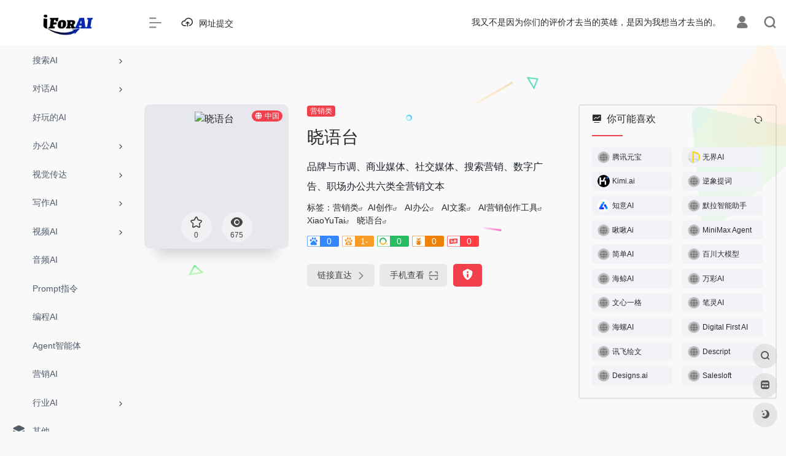

--- FILE ---
content_type: text/html; charset=UTF-8
request_url: https://iforai.com/sites/1378.html
body_size: 21120
content:
<!DOCTYPE html><html lang="zh-Hans" class="io-grey-mode"><head> <script> var default_c = "io-grey-mode"; var night = document.cookie.replace(/(?:(?:^|.*;\s*)io_night_mode\s*\=\s*([^;]*).*$)|^.*$/, "$1"); try { if (night === "0" || (!night && window.matchMedia("(prefers-color-scheme: dark)").matches)) { document.documentElement.classList.add("io-black-mode"); document.documentElement.classList.remove(default_c); } else { document.documentElement.classList.remove("io-black-mode"); document.documentElement.classList.add(default_c); } } catch (_) {}</script><meta charset="UTF-8"><meta name="renderer" content="webkit"><meta name="force-rendering" content="webkit"><meta http-equiv="X-UA-Compatible" content="IE=edge, chrome=1"><meta name="viewport" content="width=device-width, initial-scale=1.0, user-scalable=0, minimum-scale=1.0, maximum-scale=0.0, viewport-fit=cover"><title>晓语台 | i For AI - 人工智能AI工具，一站式导航</title><meta name="theme-color" content="#f9f9f9" /><meta name="keywords" content="AI创作,AI办公,AI文案,AI营销创作工具,XiaoYuTai,晓语台" /><meta name="description" content="品牌与市调、商业媒体、社交媒体、搜索营销、数字广告、职场办公共六类全营销文本" /><meta property="og:type" content="article"><meta property="og:url" content="https://iforai.com/sites/1378.html"/> <meta property="og:title" content="晓语台 | i For AI - 人工智能AI工具，一站式导航"><meta property="og:description" content="品牌与市调、商业媒体、社交媒体、搜索营销、数字广告、职场办公共六类全营销文本"><meta property="og:image" content="https://iforai.com/wp-content/uploads/2023/11/70d9d-www.xiaoyutai.com.png"><meta property="og:site_name" content="i For AI &#8211; 人工智能AI工具，一站式导航"><link rel="shortcut icon" href="https://www.iforai.com/wp-content/uploads/2023/04/i80x80.png"><link rel="apple-touch-icon" href="https://www.iforai.com/wp-content/uploads/2023/04/i80x80.png"><!--[if IE]><script src="https://iforai.com/wp-content/themes/onenav/js/html5.min.js"></script><![endif]--><meta name='robots' content='max-image-preview:large' /> <style>img:is([sizes="auto" i], [sizes^="auto," i]) { contain-intrinsic-size: 3000px 1500px }</style> <link rel='dns-prefetch' href='//iforai.com' /><link rel='dns-prefetch' href='//lf9-cdn-tos.bytecdntp.com' /><link rel='dns-prefetch' href='//lf6-cdn-tos.bytecdntp.com' /><style id='classic-theme-styles-inline-css' type='text/css'>/*! This file is auto-generated */.wp-block-button__link{color:#fff;background-color:#32373c;border-radius:9999px;box-shadow:none;text-decoration:none;padding:calc(.667em + 2px) calc(1.333em + 2px);font-size:1.125em}.wp-block-file__button{background:#32373c;color:#fff;text-decoration:none}</style><link rel='stylesheet' id='iconfont-css' href='https://iforai.com/wp-content/themes/onenav/css/iconfont.css?ver=4.1810' type='text/css' media='all' /><link rel='stylesheet' id='font-awesome-css' href='//lf9-cdn-tos.bytecdntp.com/cdn/expire-1-M/font-awesome/5.15.4/css/all.min.css' type='text/css' media='all' /><link rel='stylesheet' id='font-awesome4-css' href='//lf6-cdn-tos.bytecdntp.com/cdn/expire-1-M/font-awesome/5.15.4/css/v4-shims.min.css' type='text/css' media='all' /><link rel='stylesheet' id='bootstrap-css' href='https://iforai.com/wp-content/themes/onenav/css/bootstrap.min.css?ver=4.1810' type='text/css' media='all' /><link rel='stylesheet' id='lightbox-css' href='https://iforai.com/wp-content/themes/onenav/css/jquery.fancybox.min.css?ver=4.1810' type='text/css' media='all' /><link rel='stylesheet' id='style-css' href='https://iforai.com/wp-content/themes/onenav/css/style.min.css?ver=4.1810' type='text/css' media='all' /><script type="text/javascript" src="https://iforai.com/wp-content/themes/onenav/js/jquery.min.js?ver=4.1810" id="jquery-js"></script><script type="text/javascript" id="jquery-js-after">/* <![CDATA[ *//* <![CDATA[ */ function loadFunc(func) {if (document.all){window.attachEvent("onload",func);}else{window.addEventListener("load",func,false);}} /* ]]]]><![CDATA[> *//* ]]> */</script><link rel="canonical" href="https://iforai.com/sites/1378.html" /><link rel="alternate" title="oEmbed (JSON)" type="application/json+oembed" href="https://iforai.com/wp-json/oembed/1.0/embed?url=https%3A%2F%2Fiforai.com%2Fsites%2F1378.html" /><link rel="alternate" title="oEmbed (XML)" type="text/xml+oembed" href="https://iforai.com/wp-json/oembed/1.0/embed?url=https%3A%2F%2Fiforai.com%2Fsites%2F1378.html&#038;format=xml" /> <script type="text/javascript"> (function(c,l,a,r,i,t,y){ c[a]=c[a]||function(){(c[a].q=c[a].q||[]).push(arguments)};t=l.createElement(r);t.async=1; t.src="https://www.clarity.ms/tag/"+i+"?ref=wordpress";y=l.getElementsByTagName(r)[0];y.parentNode.insertBefore(t,y); })(window, document, "clarity", "script", "gyynw5qev9"); </script> <style>.customize-width{max-width:1900px}.sidebar-nav{width:220px}@media (min-width: 768px){.main-content{margin-left:220px;}.main-content .page-header{left:220px;}}</style><script>(function(a,b){a.ioLetterAvatar=function(d,l,j){d=d||"";l=l||60;var h="#1abc9c #2ecc71 #3498db #9b59b6 #3fe95e #16a085 #27ae60 #2980b9 #8e44ad #fc3e50 #f1c40f #e67e22 #e74c3c #00bcd4 #95aa36 #f39c12 #d35400 #c0392b #b2df1e #7ffc8d".split(" "),f,c,k,g,e,i,t,m;f=String(d).toUpperCase();f=f?f.charAt(0):"?";if(a.devicePixelRatio){l=(l*a.devicePixelRatio)}c=parseInt((((f=="?"?72:f.charCodeAt(0))-64)*12345).toString().slice(0,5));k=c%(h.length-1);t=(c+1)%(h.length-1);m=(c-1)%(h.length-1);g=b.createElement("canvas");g.width=l;g.height=l;e=g.getContext("2d");e.fillStyle=j?j:h[k];e.fillRect(0,0,g.width,g.height); e.arc((c*180)%l,(c*150)%l, (c/120)%l ,0 ,360 );e.fillStyle=h[t];e.globalAlpha = .6;e.fill();e.save();e.beginPath();e.fillStyle=h[m];e.globalAlpha = .4;e.arc((c*20)%l,(c*50)%l, ((99999-c)/80)%l,0 ,360 );e.fill();e.font=Math.round(g.width/2)+"px 'Microsoft Yahei'";e.textAlign="center";e.fillStyle="#fff";e.globalAlpha = 1;e.fillText(f,l/2,l/1.5);i=g.toDataURL();g=null;return i}})(window,document);</script><link rel="icon" href="https://iforai.com/wp-content/uploads/2023/04/cropped-i512x512-32x32.png" sizes="32x32" /><link rel="icon" href="https://iforai.com/wp-content/uploads/2023/04/cropped-i512x512-192x192.png" sizes="192x192" /><link rel="apple-touch-icon" href="https://iforai.com/wp-content/uploads/2023/04/cropped-i512x512-180x180.png" /><meta name="msapplication-TileImage" content="https://iforai.com/wp-content/uploads/2023/04/cropped-i512x512-270x270.png" /><!-- 自定义代码 --><meta name="baidu-site-verification" content="codeva-yVYS8oDsh6" /><meta name="sogou_site_verification" content="yZMTbcTPRv" /><meta name="360-site-verification" content="7b1020538d056a4b6872223118ab34b6" /><!-- end 自定义代码 --></head> <body class="wp-singular sites-template-default single single-sites postid-1378 wp-theme-onenav sidebar_right sites"><div id="loading"><style> .loader{--size:32px;--duration:800ms;width:32px;transform-style:preserve-3d;transform-origin:50% 50%;transform:rotateX(60deg) rotateZ(45deg) rotateY(0deg) translateZ(0px);position:relative} .loader .box{width:32px;height:32px;transform-style:preserve-3d;position:absolute;top:0;left:0} .loader .box:nth-child(1){transform:translate(100%,0);animation:box1 800ms linear infinite} .loader .box:nth-child(2){transform:translate(0,100%);animation:box2 800ms linear infinite} .loader .box:nth-child(3){transform:translate(100%,100%);animation:box3 800ms linear infinite} .loader .box:nth-child(4){transform:translate(200%,0);animation:box4 800ms linear infinite} .loader .box > div{--translateZ:calc(var(--size) / 2);--rotateY:0deg;--rotateX:0deg;background:#f65c5c;width:100%;height:100%;transform:rotateY(var(--rotateY)) rotateX(var(--rotateX)) translateZ(var(--translateZ));position:absolute;top:auto;right:auto;bottom:auto;left:auto} .loader .box > div:nth-child(1){top:0;left:0} .loader .box > div:nth-child(2){background:#f21414;right:0;--rotateY:90deg} .loader .box > div:nth-child(3){background:#f54444;--rotateX:-90deg} .loader .box > div:nth-child(4){background:rgba(165,100,100,.15);top:0;left:0;--translateZ:calc(var(--size) * 3 * -1)} @keyframes box1{0%,50%{transform:translate(100%,0)} 100%{transform:translate(200%,0)} }@keyframes box2{0%{transform:translate(0,100%)} 50%{transform:translate(0,0)} 100%{transform:translate(100%,0)} }@keyframes box3{0%,50%{transform:translate(100%,100%)} 100%{transform:translate(0,100%)} }@keyframes box4{0%{transform:translate(200%,0)} 50%{transform:translate(200%,100%)} 100%{transform:translate(100%,100%)} }</style><div class="loader"> <div class="box"> <div></div> <div></div> <div></div> <div></div> </div> <div class="box"> <div></div> <div></div> <div></div> <div></div> </div> <div class="box"> <div></div> <div></div> <div></div> <div></div> </div> <div class="box"> <div></div> <div></div> <div></div> <div></div> </div></div></div> <div id="sidebar" class="sticky sidebar-nav fade"> <div class="modal-dialog h-100 sidebar-nav-inner"> <div class="sidebar-logo border-bottom border-color"> <!-- logo --> <div class="logo overflow-hidden"> <a href="https://iforai.com" class="logo-expanded"> <img src="https://iforai.com/wp-content/uploads/2023/04/iForAI_Light.png" height="40" class="logo-light" alt="i For AI &#8211; 人工智能AI工具，一站式导航"> <img src="https://iforai.com/wp-content/uploads/2023/04/iForAI_Dark.png" height="40" class="logo-dark d-none" alt="i For AI &#8211; 人工智能AI工具，一站式导航"> </a> <a href="https://iforai.com" class="logo-collapsed"> <img src="https://www.iforai.com/wp-content/uploads/2023/04/i80x80.png" height="40" class="logo-light" alt="i For AI &#8211; 人工智能AI工具，一站式导航"> <img src="https://iforai.com/wp-content/uploads/2023/04/i512x512White.png" height="40" class="logo-dark d-none" alt="i For AI &#8211; 人工智能AI工具，一站式导航"> </a> </div> <!-- logo end --> </div> <div class="sidebar-menu flex-fill"> <div class="sidebar-scroll" > <div class="sidebar-menu-inner"> <ul> <li class="sidebar-item"> <a href="https://iforai.com/#term-1828" class="" data-change="https://iforai.com/#term-1828"> <i class="fab fa-searchengin icon-fw icon-lg"></i> <span>搜索AI</span> </a> <i class="iconfont icon-arrow-r-m sidebar-more text-sm"></i> <ul > <li> <a href="https://iforai.com/#term-1828-1828" class=""><span>所有</span></a> </li> <li> <a href="https://iforai.com/#term-1828-2417" class=""><span>通用搜索</span></a> </li> <li> <a href="https://iforai.com/#term-1828-2418" class=""><span>专用搜索</span></a> </li> </ul> </li> <li class="sidebar-item"> <a href="https://iforai.com/#term-5" class="" data-change="https://iforai.com/#term-5"> <i class="fab fa-rocketchat icon-fw icon-lg"></i> <span>对话AI</span> </a> <i class="iconfont icon-arrow-r-m sidebar-more text-sm"></i> <ul > <li> <a href="https://iforai.com/#term-5-5" class=""><span>所有</span></a> </li> <li> <a href="https://iforai.com/#term-5-2402" class=""><span>国产对话</span></a> </li> <li> <a href="https://iforai.com/#term-5-2403" class=""><span>海外对话</span></a> </li> <li> <a href="https://iforai.com/#term-5-2405" class=""><span>角色型对话</span></a> </li> <li> <a href="https://iforai.com/#term-5-2404" class=""><span>专用型对话</span></a> </li> <li> <a href="https://iforai.com/#term-5-2462" class=""><span>无需魔法聚合类</span></a> </li> <li> <a href="https://iforai.com/#term-5-2463" class=""><span>需要魔法聚合类</span></a> </li> </ul> </li> <li class="sidebar-item"> <a href="https://iforai.com/#term-385" class=""> <i class="fas fa-laugh-squint icon-fw icon-lg"></i> <span>好玩的AI</span> </a> </li> <li class="sidebar-item"> <a href="https://iforai.com/#term-1141" class="" data-change="https://iforai.com/#term-1141"> <i class="fas fa-address-card icon-fw icon-lg"></i> <span>办公AI</span> </a> <i class="iconfont icon-arrow-r-m sidebar-more text-sm"></i> <ul > <li> <a href="https://iforai.com/#term-1141-1141" class=""><span>所有</span></a> </li> <li> <a href="https://iforai.com/#term-1141-2583" class=""><span>综合工作台</span></a> </li> <li> <a href="https://iforai.com/#term-1141-2574" class=""><span>PPT演示</span></a> </li> <li> <a href="https://iforai.com/#term-1141-2611" class=""><span>Excel数据</span></a> </li> <li> <a href="https://iforai.com/#term-1141-2635" class=""><span>会议提效</span></a> </li> <li> <a href="https://iforai.com/#term-1141-2619" class=""><span>PDF</span></a> </li> <li> <a href="https://iforai.com/#term-1141-2004" class=""><span>文档整理</span></a> </li> <li> <a href="https://iforai.com/#term-1141-2708" class=""><span>简历神器</span></a> </li> <li> <a href="https://iforai.com/#term-1141-908" class=""><span>邮件</span></a> </li> <li> <a href="https://iforai.com/#term-1141-1992" class=""><span>翻译</span></a> </li> <li> <a href="https://iforai.com/#term-1141-2005" class=""><span>图表/流程图/脑图</span></a> </li> </ul> </li> <li class="sidebar-item"> <a href="https://iforai.com/#term-4" class="" data-change="https://iforai.com/#term-4"> <i class="fas fa-eye icon-fw icon-lg"></i> <span>视觉传达</span> </a> <i class="iconfont icon-arrow-r-m sidebar-more text-sm"></i> <ul > <li> <a href="https://iforai.com/#term-4-4" class=""><span>所有</span></a> </li> <li> <a href="https://iforai.com/#term-4-955" class=""><span>通用绘画</span></a> </li> <li> <a href="https://iforai.com/#term-4-3111" class=""><span>专用绘画</span></a> </li> <li> <a href="https://iforai.com/#term-4-2566" class=""><span>综合工作台</span></a> </li> <li> <a href="https://iforai.com/#term-4-2571" class=""><span>Logo</span></a> </li> <li> <a href="https://iforai.com/#term-4-720" class=""><span>头像/形象</span></a> </li> <li> <a href="https://iforai.com/#term-4-2919" class=""><span>抠图换背景</span></a> </li> <li> <a href="https://iforai.com/#term-4-2567" class=""><span>无损放大</span></a> </li> <li> <a href="https://iforai.com/#term-4-2570" class=""><span>清晰修复</span></a> </li> <li> <a href="https://iforai.com/#term-4-3010" class=""><span>去水印</span></a> </li> <li> <a href="https://iforai.com/#term-4-699" class=""><span>3D</span></a> </li> <li> <a href="https://iforai.com/#term-4-3047" class=""><span>插画动漫</span></a> </li> <li> <a href="https://iforai.com/#term-4-958" class=""><span>编辑器</span></a> </li> <li> <a href="https://iforai.com/#term-4-956" class=""><span>商业拍摄</span></a> </li> <li> <a href="https://iforai.com/#term-4-959" class=""><span>UI/UX</span></a> </li> <li> <a href="https://iforai.com/#term-4-3110" class=""><span>换脸换装</span></a> </li> <li> <a href="https://iforai.com/#term-4-975" class=""><span>其他</span></a> </li> </ul> </li> <li class="sidebar-item"> <a href="https://iforai.com/#term-6" class="" data-change="https://iforai.com/#term-6"> <i class="fas fa-pen-alt icon-fw icon-lg"></i> <span>写作AI</span> </a> <i class="iconfont icon-arrow-r-m sidebar-more text-sm"></i> <ul > <li> <a href="https://iforai.com/#term-6-6" class=""><span>所有</span></a> </li> <li> <a href="https://iforai.com/#term-6-1144" class=""><span>通用写作</span></a> </li> <li> <a href="https://iforai.com/#term-6-800" class=""><span>广告文案</span></a> </li> <li> <a href="https://iforai.com/#term-6-3125" class=""><span>SEO</span></a> </li> <li> <a href="https://iforai.com/#term-6-3142" class=""><span>公文写作</span></a> </li> <li> <a href="https://iforai.com/#term-6-3124" class=""><span>学术论文</span></a> </li> <li> <a href="https://iforai.com/#term-6-1145" class=""><span>语法检测</span></a> </li> <li> <a href="https://iforai.com/#term-6-1139" class=""><span>AI内容检测</span></a> </li> </ul> </li> <li class="sidebar-item"> <a href="https://iforai.com/#term-7" class="" data-change="https://iforai.com/#term-7"> <i class="fas fa-video icon-fw icon-lg"></i> <span>视频AI</span> </a> <i class="iconfont icon-arrow-r-m sidebar-more text-sm"></i> <ul > <li> <a href="https://iforai.com/#term-7-7" class=""><span>ALL</span></a> </li> <li> <a href="https://iforai.com/#term-7-3597" class=""><span>视频生成</span></a> </li> <li> <a href="https://iforai.com/#term-7-3598" class=""><span>视频剪辑</span></a> </li> <li> <a href="https://iforai.com/#term-7-3599" class=""><span>虚拟数智人</span></a> </li> <li> <a href="https://iforai.com/#term-7-3604" class=""><span>视频换脸</span></a> </li> <li> <a href="https://iforai.com/#term-7-3603" class=""><span>对口型/换唇</span></a> </li> <li> <a href="https://iforai.com/#term-7-3600" class=""><span>视频切片</span></a> </li> <li> <a href="https://iforai.com/#term-7-3606" class=""><span>动作捕捉</span></a> </li> <li> <a href="https://iforai.com/#term-7-3602" class=""><span>音视频转录</span></a> </li> <li> <a href="https://iforai.com/#term-7-3601" class=""><span>字幕/翻译</span></a> </li> </ul> </li> <li class="sidebar-item"> <a href="https://iforai.com/#term-8" class=""> <i class="fas fa-file-audio icon-fw icon-lg"></i> <span>音频AI</span> </a> </li> <li class="sidebar-item"> <a href="https://iforai.com/#term-687" class=""> <i class="fas fa-book icon-fw icon-lg"></i> <span>Prompt指令</span> </a> </li> <li class="sidebar-item"> <a href="https://iforai.com/#term-9" class=""> <i class="fas fa-code icon-fw icon-lg"></i> <span>编程AI</span> </a> </li> <li class="sidebar-item"> <a href="https://iforai.com/#term-3478" class=""> <i class="fas fa-robot icon-fw icon-lg"></i> <span>Agent智能体</span> </a> </li> <li class="sidebar-item"> <a href="https://iforai.com/#term-11" class=""> <i class="fab fa-internet-explorer icon-fw icon-lg"></i> <span>营销AI</span> </a> </li> <li class="sidebar-item"> <a href="https://iforai.com/#term-10" class="" data-change="https://iforai.com/#term-10"> <i class="fas fa-landmark icon-fw icon-lg"></i> <span>行业AI</span> </a> <i class="iconfont icon-arrow-r-m sidebar-more text-sm"></i> <ul > <li> <a href="https://iforai.com/#term-10-10" class=""><span>所有</span></a> </li> <li> <a href="https://iforai.com/#term-10-957" class=""><span>电子商务</span></a> </li> <li> <a href="https://iforai.com/#term-10-837" class=""><span>客服AI</span></a> </li> <li> <a href="https://iforai.com/#term-10-902" class=""><span>教育</span></a> </li> </ul> </li> <li class="sidebar-item"> <a href="https://iforai.com/#term-14" class=""> <i class="iconfont icon-category icon-fw icon-lg"></i> <span>其他</span> </a> </li> <li class="sidebar-item"> <a href="https://iforai.com/#term-455" class=""> <i class="far fa-newspaper icon-fw icon-lg"></i> <span>AI资讯</span> </a> </li> <li class="sidebar-item"> <a href="https://iforai.com/#term-486" class=""> <i class="fab fa-studiovinari icon-fw icon-lg"></i> <span>学习AI</span> </a> </li> <li class="sidebar-item"> <a href="https://iforai.com/#term-976" class=""> <i class="iconfont icon-min-app icon-fw icon-lg"></i> <span>大模型</span> </a> </li> <li class="sidebar-item"> <a href="https://iforai.com/submit_website" target=""> <i class="iconfont icon-upload icon-fw icon-lg"></i> <span>网址提交</span> </a> </li> </ul> </div> </div> </div> <div class="border-top py-2 border-color"> <div class="flex-bottom"> <ul> </ul> </div> </div> </div> </div> <div class="main-content flex-fill"> <div class=" header-nav"> <div id="header" class="page-header sticky"> <div class="navbar navbar-expand-md"> <div class="container-fluid p-0 position-relative"> <div class="position-absolute w-100 text-center"> <a href="https://iforai.com" class="navbar-brand d-md-none m-0" title="i For AI &#8211; 人工智能AI工具，一站式导航"> <img src="https://iforai.com/wp-content/uploads/2023/04/iForAI_Light.png" class="logo-light" alt="i For AI &#8211; 人工智能AI工具，一站式导航" height="30"> <img src="https://iforai.com/wp-content/uploads/2023/04/iForAI_Dark.png" class="logo-dark d-none" alt="i For AI &#8211; 人工智能AI工具，一站式导航" height="30"> </a> </div> <div class="nav-item d-md-none mobile-menu py-2 position-relative"><a href="javascript:" id="sidebar-switch" data-toggle="modal" data-target="#sidebar"><i class="iconfont icon-classification icon-lg"></i></a></div> <div class="collapse navbar-collapse order-2 order-md-1"> <div class="header-mini-btn"> <label> <input id="mini-button" type="checkbox" checked="checked"> <svg viewBox="0 0 100 100" xmlns="http://www.w3.org/2000/svg"> <path class="line--1" d="M0 40h62c18 0 18-20-17 5L31 55"></path> <path class="line--2" d="M0 50h80"></path> <path class="line--3" d="M0 60h62c18 0 18 20-17-5L31 45"></path> </svg> </label> </div> <ul class="navbar-nav navbar-top site-menu mr-4"> <li id="menu-item-1402" class="menu-item menu-item-type-post_type menu-item-object-page menu-item-1402"><a href="https://iforai.com/submit_website"> <i class="iconfont icon-upload icon-fw icon-lg"></i> <span>网址提交</span></a></li> </ul> </div> <ul class="nav navbar-menu text-xs order-1 order-md-2 position-relative"> <!-- 一言 --> <li class="nav-item mr-3 mr-lg-0 d-none d-lg-block"> <div class="text-sm overflowClip_1"> <script src="//v1.hitokoto.cn/?encode=js&select=%23hitokoto" defer></script><span id="hitokoto"></span> </div> </li> <!-- 一言 end --> <li class="nav-login ml-3 ml-md-4"> <a href="https://iforai.com/login/?redirect_to=https://iforai.com/sites/1378.html" title="登录"><i class="iconfont icon-user icon-lg"></i></a> </li> <li class="nav-search ml-3 ml-md-4"> <a href="javascript:" data-toggle="modal" data-target="#search-modal"><i class="iconfont icon-search icon-lg"></i></a> </li> </ul> </div> </div> </div> <div class="placeholder"></div> </div> <div id="content" class="container my-4 my-md-5"> <div class="background-fx"><img src="https://iforai.com/wp-content/themes/onenav/images/fx/shape-01.svg" class="shape-01"><img src="https://iforai.com/wp-content/themes/onenav/images/fx/shape-02.svg" class="shape-02"><img src="https://iforai.com/wp-content/themes/onenav/images/fx/shape-03.svg" class="shape-03"><img src="https://iforai.com/wp-content/themes/onenav/images/fx/shape-04.svg" class="shape-04"><img src="https://iforai.com/wp-content/themes/onenav/images/fx/shape-05.svg" class="shape-05"><img src="https://iforai.com/wp-content/themes/onenav/images/fx/shape-06.svg" class="shape-06"><img src="https://iforai.com/wp-content/themes/onenav/images/fx/shape-07.svg" class="shape-07"><img src="https://iforai.com/wp-content/themes/onenav/images/fx/shape-08.svg" class="shape-08"><img src="https://iforai.com/wp-content/themes/onenav/images/fx/shape-09.svg" class="shape-09"><img src="https://iforai.com/wp-content/themes/onenav/images/fx/shape-10.svg" class="shape-10"><img src="https://iforai.com/wp-content/themes/onenav/images/fx/shape-11.svg" class="shape-11"></div><div class="row site-content py-4 py-md-5 mb-xl-5 mb-0 mx-xxxl-n5"><!-- 网址信息 --><div class="col-12 col-sm-5 col-md-4 col-lg-3"><div class="siteico"><img class="img-cover lazy unfancybox" src="https://iforai.com/wp-content/themes/onenav/images/t.png" data-src="//cdn.iocdn.cc/mshots/v1/www.xiaoyutai.com?w=383&h=328" height="auto" width="auto" alt="晓语台"><div id="country" class="text-xs custom-piece_c_b country-piece loadcountry"><i class="iconfont icon-globe mr-1"></i>中国</div><div class="tool-actions text-center mt-md-4"> <a href="javascript:;" data-action="post_star" data-post_type="sites" data-id="1378" data-ticket="e9a74fbe4c" class=" btn btn-like btn-icon btn-light rounded-circle p-2 mx-3 mx-md-2 " data-toggle="tooltip" data-placement="top" title="收藏"> <span class="flex-column text-height-xs"> <i class="star-ico icon-lg iconfont icon-collection-line"></i> <small class="star-count-1378 text-xs mt-1">0</small> </span> </a><a href="javascript:;" class="btn-share-toggler btn btn-icon btn-light rounded-circle p-2 mx-3 mx-md-2" data-toggle="tooltip" data-placement="top" title="浏览"><span class="flex-column text-height-xs"><i class="icon-lg iconfont icon-chakan"></i><small class="share-count text-xs mt-1">675</small></span></a></div></div></div><div class="col mt-4 mt-sm-0"><div class="site-body text-sm"><a class='btn-cat custom_btn-d mr-1' href='https://iforai.com/favorites/marketing-ai'>营销类</a><h1 class="site-name h3 my-3">晓语台</h1><div class="mt-2"><p class="mb-2">品牌与市调、商业媒体、社交媒体、搜索营销、数字广告、职场办公共六类全营销文本</p>标签：<span class="mr-2"><a href="https://iforai.com/favorites/marketing-ai" rel="tag">营销类</a><i class="iconfont icon-wailian text-ss"></i></span><span class="mr-2"><a href="https://iforai.com/sitetag/ai%e5%88%9b%e4%bd%9c" rel="tag">AI创作</a><i class="iconfont icon-wailian text-ss"></i></span> <span class="mr-2"><a href="https://iforai.com/sitetag/ai%e5%8a%9e%e5%85%ac" rel="tag">AI办公</a><i class="iconfont icon-wailian text-ss"></i></span> <span class="mr-2"><a href="https://iforai.com/sitetag/ai%e6%96%87%e6%a1%88" rel="tag">AI文案</a><i class="iconfont icon-wailian text-ss"></i></span> <span class="mr-2"><a href="https://iforai.com/sitetag/ai%e8%90%a5%e9%94%80%e5%88%9b%e4%bd%9c%e5%b7%a5%e5%85%b7" rel="tag">AI营销创作工具</a><i class="iconfont icon-wailian text-ss"></i></span> <span class="mr-2"><a href="https://iforai.com/sitetag/xiaoyutai" rel="tag">XiaoYuTai</a><i class="iconfont icon-wailian text-ss"></i></span> <span class="mr-2"><a href="https://iforai.com/sitetag/%e6%99%93%e8%af%ad%e5%8f%b0" rel="tag">晓语台</a><i class="iconfont icon-wailian text-ss"></i></span><div class="mt-2 sites-seo-load" data-url="www.xiaoyutai.com" data-go_to="https://iforai.com/go/?url=aHR0cHM6Ly9zZW8uNTExOC5jb20vd3d3LnhpYW95dXRhaS5jb20%2FdD15ZG0%3D"><span class="sites-weight loading"></span><span class="sites-weight loading"></span><span class="sites-weight loading"></span><span class="sites-weight loading"></span><span class="sites-weight loading"></span></div><div class="site-go mt-3"><div id="security_check_img"></div><span class="site-go-url"><a href="https://www.xiaoyutai.com/?utm_source=iforai.com" title="晓语台" target="_blank" class="btn btn-arrow mr-2"><span>链接直达<i class="iconfont icon-arrow-r-m"></i></span></a></span><a href="javascript:" class="btn btn-arrow qr-img" data-toggle="tooltip" data-placement="bottom" data-html="true" title="<img src='https://iforai.com/qr/?text=https://www.xiaoyutai.com/?utm_source=iforai.com&#038;size=150&#038;margin=10' width='150'>"><span>手机查看<i class="iconfont icon-qr-sweep"></i></span></a><a href="javascript:" class="btn btn-danger qr-img tooltip-toggle rounded-lg" data-post_id="1378" data-toggle="modal" data-placement="top" data-target="#report-sites-modal" title="反馈"><i class="iconfont icon-statement icon-lg"></i></a></div></div></div></div><!-- 网址信息 end --> <div class="sidebar sidebar-border col-12 col-md-12 col-lg-4 mt-4 mt-lg-0"> <div id="random_sites-4" class="card io-sidebar-widget io-widget-random-list"><div class="d-flex sidebar-header"><div class="card-header widget-header"><h3 class="text-md mb-0"><i class="mr-2 iconfont icon-chart-pc"></i>你可能喜欢</h3></div><span class="ml-auto load"> <a href="javascript:" class="sidebar-rand-post" data-action="load_random_sites" data-id="#random_sites-4" data-post_id="1378" data-post_type="sites" data-window="1" data-type="sites" data-show_thumbs="1" data-go="" data-nofollow="" data-number="20" title="刷新"><i class="iconfont icon-refresh"></i></a> </span></div><div class="card-body ajax-panel"><div class="my-5"></div><div class="d-flex justify-content-center align-items-center position-absolute w-100 h-100" style="top:0;left:0"><div class="spinner-border m-4" role="status"><span class="sr-only">Loading...</span></div></div></div></div> </div></div> <main class="content" role="main"> <div class="content-wrap"> <div class="content-layout"> <div class="panel site-content card transparent"> <div class="card-body p-0"> <div class="apd-bg"> </div> <div class="panel-body single my-4 "> <p>晓语台，是一款基于大语言模型、混合大模型和AIGC技术研发的智能创作平台。创作能力主要围绕营销文本的AI创作，覆盖了行业、平台、职业等不同场景500余款创作主题，旨在助力企业与自媒体人便捷高效的获取内容创作灵感和营销物料。</p><p>&nbsp;</p><p>晓语台，是北京字里心间科技有限公司团队推出的一款基于大语言模型、混合大模型和AIGC技术研发的智能创作平台，综合了自然语言处理、深度学习、内容创作专业性数据和生成逻辑等，助力内容创作者们轻松拥有自己的AI创作助手，更低成本，更高效率的进行创作。晓语台创作能力主要围绕营销文本的AI创作，覆盖了行业、平台、职业等不同场景500余款创作主题能力，旨在助力企业与自媒体人便捷高效的获取内容创作灵感和营销物料。</p><p>除文本内容生成外，平台同时涵盖在线协作、自由扩写、自由润色、自由改写、32种以上人性化翻译、文本主题提炼、SEO优化、校对纠错、广告法检测及修改建议、社会敏感词检测等至少八类刚性高频的营销需求，搭配至少4种语言语气模式。以快速帮助有AI文本创作需求的用户，尤其是有营销文本创作的品牌主、广告代理商、公关公司、自媒体创作者等专业营销人员，更加高效地梳理、创作并管理文本。</p> </div> </div> </div> <h2 class="text-gray text-lg my-4"><i class="iconfont icon-tubiaopeizhi mr-1"></i>数据评估</h2> <div class="panel site-content sites-default-content card"> <div class="card-body"> <p class="viewport"> 晓语台浏览人数已经达到675，如你需要查询该站的相关权重信息，可以点击"<a class="external" href="https://seo.5118.com/www.xiaoyutai.com?t=ydm" rel="nofollow" target="_blank">5118数据</a>""<a class="external" href="https://www.aizhan.com/seo/www.xiaoyutai.com" rel="nofollow" target="_blank">爱站数据</a>""<a class="external" href="https://seo.chinaz.com/?q=www.xiaoyutai.com" rel="nofollow" target="_blank">Chinaz数据</a>"进入；以目前的网站数据参考，建议大家请以爱站数据为准，更多网站价值评估因素如：晓语台的访问速度、搜索引擎收录以及索引量、用户体验等；当然要评估一个站的价值，最主要还是需要根据您自身的需求以及需要，一些确切的数据则需要找晓语台的站长进行洽谈提供。如该站的IP、PV、跳出率等！</p> <div class="text-center my-2"><span class=" content-title"><span class="d-none">关于晓语台</span>特别声明</span></div> <p class="text-muted text-sm m-0"> 本站i For AI &#8211; 人工智能AI工具，一站式导航提供的晓语台都来源于网络，不保证外部链接的准确性和完整性，同时，对于该外部链接的指向，不由i For AI &#8211; 人工智能AI工具，一站式导航实际控制，在2023年11月30日 上午8:56收录时，该网页上的内容，都属于合规合法，后期网页的内容如出现违规，可以直接联系网站管理员进行删除，i For AI &#8211; 人工智能AI工具，一站式导航不承担任何责任。</p> </div> <div class="card-footer text-muted text-xs"> <div class="d-flex"><span>i For AI &#8211; 人工智能AI工具，一站式导航致力于优质、实用的网络站点资源收集与分享！</span><span class="ml-auto d-none d-md-block">本文地址https://iforai.com/sites/1378.html转载请注明</span></div> </div> </div> <h2 class="text-gray text-lg my-4"><i class="site-tag iconfont icon-tag icon-lg mr-1" ></i>相关导航</h2> <div class="row mb-n4"> <div class="url-card col-sm-6 col-md-4 "> <div class="url-body default "> <a href="https://ai.kezhan365.com?utm_source=iforai.com" target="_blank" rel=" noopener" data-id="1327" data-url="https://ai.kezhan365.com?utm_source=iforai.com" class="card no-c is-views mb-4 site-1327" data-toggle="tooltip" data-placement="bottom" title="AI智能写作支持、AI换脸、照片数字人制作和AI短视频制作等强大的AI生成内容功能。"> <div class="card-body url-content d-flex align-items-center"> <div class="url-img rounded-circle mr-2 d-flex align-items-center justify-content-center"> <img class=" lazy unfancybox" src="https://iforai.com/wp-content/themes/onenav/images/favicon.png" data-src="https://iforai.com/wp-content/uploads/2024/11/1732169687-kezhan365.png" height="auto" width="auto" alt="万彩AI"> </div> <div class="url-info flex-fill"> <div class="text-sm overflowClip_1"> <strong>万彩AI</strong> </div> <p class="overflowClip_1 m-0 text-muted text-xs">AI智能写作支持、AI换脸、照片数字人制作和AI短视频制作等强大的AI生成内容功能。</p> </div> </div> </a> </div> </div> <div class="url-card col-sm-6 col-md-4 "> <div class="url-body default "> <a href="https://ai.sohu.com?utm_source=iforai.com" target="_blank" rel=" noopener" data-id="1212" data-url="https://ai.sohu.com?utm_source=iforai.com" class="card no-c is-views mb-4 site-1212" data-toggle="tooltip" data-placement="bottom" title="一个一站式AI社区平台"> <div class="card-body url-content d-flex align-items-center"> <div class="url-img rounded-circle mr-2 d-flex align-items-center justify-content-center"> <img class=" lazy unfancybox" src="https://iforai.com/wp-content/themes/onenav/images/favicon.png" data-src="https://iforai.com/wp-content/uploads/2024/11/1732533089-sohu.png" height="auto" width="auto" alt="简单AI"> </div> <div class="url-info flex-fill"> <div class="text-sm overflowClip_1"> <strong>简单AI</strong> </div> <p class="overflowClip_1 m-0 text-muted text-xs">一个一站式AI社区平台</p> </div> </div> </a> </div> </div> <div class="url-card col-sm-6 col-md-4 "> <div class="url-body default "> <a href="https://215.im?utm_source=iforai.com" target="_blank" rel=" noopener" data-id="1349" data-url="https://215.im?utm_source=iforai.com" class="card no-c is-views mb-4 site-1349" data-toggle="tooltip" data-placement="bottom" title="AI创作、AI论文、AI百科、AI文案、AI聊天、AI写作、AI翻译、AI写代码以及AI短视频脚本创作等"> <div class="card-body url-content d-flex align-items-center"> <div class="url-img rounded-circle mr-2 d-flex align-items-center justify-content-center"> <img class=" lazy unfancybox" src="https://iforai.com/wp-content/themes/onenav/images/favicon.png" data-src="https://iforai.com/wp-content/uploads/2023/10/215.png" height="auto" width="auto" alt="啾啾Ai"> </div> <div class="url-info flex-fill"> <div class="text-sm overflowClip_1"> <strong>啾啾Ai</strong> </div> <p class="overflowClip_1 m-0 text-muted text-xs">AI创作、AI论文、AI百科、AI文案、AI聊天、AI写作、AI翻译、AI写代码以及AI短视频脚本创作等</p> </div> </div> </a> </div> </div> <div class="url-card col-sm-6 col-md-4 "> <div class="url-body default "> <a href="https://www.nxtici.com?utm_source=iforai.com" target="_blank" rel=" noopener" data-id="4091" data-url="https://www.nxtici.com?utm_source=iforai.com" class="card no-c is-views mb-4 site-4091" data-toggle="tooltip" data-placement="bottom" title="一款专为短视频创作者设计的多功能工具，旨在提升视频制作效率并简化创作流程"> <div class="card-body url-content d-flex align-items-center"> <div class="url-img rounded-circle mr-2 d-flex align-items-center justify-content-center"> <img class=" lazy unfancybox" src="https://iforai.com/wp-content/themes/onenav/images/favicon.png" data-src="https://iforai.com/wp-content/uploads/2025/06/1750559215-nxtici.png" height="auto" width="auto" alt="逆象提词"> </div> <div class="url-info flex-fill"> <div class="text-sm overflowClip_1"> <strong>逆象提词</strong> </div> <p class="overflowClip_1 m-0 text-muted text-xs">一款专为短视频创作者设计的多功能工具，旨在提升视频制作效率并简化创作流程</p> </div> </div> </a> </div> </div> <div class="url-card col-sm-6 col-md-4 "> <div class="url-body default "> <a href="https://ai.wozhiyi.com?utm_source=iforai.com" target="_blank" rel=" noopener" data-id="1216" data-url="https://ai.wozhiyi.com?utm_source=iforai.com" class="card no-c is-views mb-4 site-1216" data-toggle="tooltip" data-placement="bottom" title="可进行对话式交互，也可做AI写作、AI绘画、辅助创作等各种特定场景形式的内容创作"> <div class="card-body url-content d-flex align-items-center"> <div class="url-img rounded-circle mr-2 d-flex align-items-center justify-content-center"> <img class=" lazy unfancybox" src="https://iforai.com/wp-content/themes/onenav/images/favicon.png" data-src="https://iforai.com/wp-content/uploads/2024/12/1734070846-wozhiyi.png" height="auto" width="auto" alt="知意AI"> </div> <div class="url-info flex-fill"> <div class="text-sm overflowClip_1"> <strong>知意AI</strong> </div> <p class="overflowClip_1 m-0 text-muted text-xs">可进行对话式交互，也可做AI写作、AI绘画、辅助创作等各种特定场景形式的内容创作</p> </div> </div> </a> </div> </div> <div class="url-card col-sm-6 col-md-4 "> <div class="url-body default "> <a href="https://www.atalk-ai.com?utm_source=iforai.com" target="_blank" rel=" noopener" data-id="3364" data-url="https://www.atalk-ai.com?utm_source=iforai.com" class="card no-c is-views mb-4 site-3364" data-toggle="tooltip" data-placement="bottom" title="您的智能AI写作助手，提供最新的ChatGPT 4.0、AI写作、AI绘画、AI文档解析等功能，助力您的创意表达和工作效率"> <div class="card-body url-content d-flex align-items-center"> <div class="url-img rounded-circle mr-2 d-flex align-items-center justify-content-center"> <img class=" lazy unfancybox" src="https://iforai.com/wp-content/themes/onenav/images/favicon.png" data-src="https://iforai.com/wp-content/uploads/2024/11/1732779372-atalk-ai.png" height="auto" width="auto" alt="海鲸AI"> </div> <div class="url-info flex-fill"> <div class="text-sm overflowClip_1"> <strong>海鲸AI</strong> </div> <p class="overflowClip_1 m-0 text-muted text-xs">您的智能AI写作助手，提供最新的ChatGPT 4.0、AI写作、AI绘画、AI文档解析等功能，助力您的创意表达和工作效率</p> </div> </div> </a> </div> </div> </div> <!-- comments --><div id="comments" class="comments"> <h2 id="comments-list-title" class="comments-title h5 mx-1 my-4"> <i class="iconfont icon-comment"></i> <span class="noticom"> <a href="https://iforai.com/sites/1378.html#respond" class="comments-title" >暂无评论</a> </span> </h2> <div class="card"> <div class="card-body"> <div id="respond_box"> <div id="respond" class="comment-respond"> <div class="rounded bg-light text-center p-4 mb-4"> <div class="text-muted text-sm mb-2">您必须登录才能参与评论！</div> <a class="btn btn-light btn-sm btn-rounded" href="https://iforai.com/login/?redirect_to=https%3A%2F%2Fiforai.com%2Fsites%2F1378.html">立即登录</a> </div> </div> </div> <div id="loading-comments"><span></span></div> <div class="not-comment card"><div class="card-body nothing text-center color-d">暂无评论...</div></div> </div> </div></div><!-- comments end --> </div><!-- content-layout end --> </div><!-- content-wrap end --> <div class="sidebar sidebar-tools d-none d-lg-block"> <div id="hot_sites-2" class="card io-sidebar-widget io-widget-sites-list"><div class="card-header widget-header"><h3 class="text-md mb-0"><i class="mr-2 iconfont icon-chart-pc"></i>热门网址</h3></div><div class="card-body"><div class="row row-sm my-n1"><div class="url-card col-6 my-1"><a href="https://www.baichuan-ai.com?utm_source=iforai.com" target='_blank' rel=" noopener" class="is-views card post-min m-0" data-url="https://www.baichuan-ai.com?utm_source=iforai.com" data-id="1268"><div class="card-body" style="padding:0.3rem 0.5rem;"><div class="url-content d-flex align-items-center"><div class="url-img rounded-circle"><img class=" lazy unfancybox" src="https://iforai.com/wp-content/themes/onenav/images/favicon.png" data-src="https://iforai.com/wp-content/uploads/2023/09/baichuan.ico" height="auto" width="auto" alt="百川大模型"></div><div class="url-info pl-1 flex-fill"><div class="text-xs overflowClip_1">百川大模型</div></div></div></div></a></div><div class="url-card col-6 my-1"><a href="https://www.atalk-ai.com?utm_source=iforai.com" target='_blank' rel=" noopener" class="is-views card post-min m-0" data-url="https://www.atalk-ai.com?utm_source=iforai.com" data-id="3364"><div class="card-body" style="padding:0.3rem 0.5rem;"><div class="url-content d-flex align-items-center"><div class="url-img rounded-circle"><img class=" lazy unfancybox" src="https://iforai.com/wp-content/themes/onenav/images/favicon.png" data-src="https://iforai.com/wp-content/uploads/2024/11/1732779372-atalk-ai.png" height="auto" width="auto" alt="海鲸AI"></div><div class="url-info pl-1 flex-fill"><div class="text-xs overflowClip_1">海鲸AI</div></div></div></div></a></div><div class="url-card col-6 my-1"><a href="https://ibiling.cn?utm_source=iforai.com" target='_blank' rel=" noopener" class="is-views card post-min m-0" data-url="https://ibiling.cn?utm_source=iforai.com" data-id="2799"><div class="card-body" style="padding:0.3rem 0.5rem;"><div class="url-content d-flex align-items-center"><div class="url-img rounded-circle"><img class=" lazy unfancybox" src="https://iforai.com/wp-content/themes/onenav/images/favicon.png" data-src="https://iforai.com/wp-content/uploads/2024/11/1731049445-ibiling.png" height="auto" width="auto" alt="笔灵AI"></div><div class="url-info pl-1 flex-fill"><div class="text-xs overflowClip_1">笔灵AI</div></div></div></div></a></div><div class="url-card col-6 my-1"><a href="https://kimi.moonshot.cn?utm_source=iforai.com" target='_blank' rel=" noopener" class="is-views card post-min m-0" data-url="https://kimi.moonshot.cn?utm_source=iforai.com" data-id="1713"><div class="card-body" style="padding:0.3rem 0.5rem;"><div class="url-content d-flex align-items-center"><div class="url-img rounded-circle"><img class=" lazy unfancybox" src="https://iforai.com/wp-content/themes/onenav/images/favicon.png" data-src="https://iforai.com/wp-content/uploads/2024/05/1716377360-kimi.ico" height="auto" width="auto" alt="Kimi.ai"></div><div class="url-info pl-1 flex-fill"><div class="text-xs overflowClip_1">Kimi.ai</div></div></div></div></a></div><div class="url-card col-6 my-1"><a href="https://yige.baidu.com?utm_source=iforai.com" target='_blank' rel=" noopener" class="is-views card post-min m-0" data-url="https://yige.baidu.com?utm_source=iforai.com" data-id="67"><div class="card-body" style="padding:0.3rem 0.5rem;"><div class="url-content d-flex align-items-center"><div class="url-img rounded-circle"><img class=" lazy unfancybox" src="https://iforai.com/wp-content/themes/onenav/images/favicon.png" data-src="https://iforai.com/wp-content/uploads/2023/04/文心一言.png" height="auto" width="auto" alt="文心一格"></div><div class="url-info pl-1 flex-fill"><div class="text-xs overflowClip_1">文心一格</div></div></div></div></a></div><div class="url-card col-6 my-1"><a href="https://www.wujieai.com?utm_source=iforai.com" target='_blank' rel=" noopener" class="is-views card post-min m-0" data-url="https://www.wujieai.com?utm_source=iforai.com" data-id="141"><div class="card-body" style="padding:0.3rem 0.5rem;"><div class="url-content d-flex align-items-center"><div class="url-img rounded-circle"><img class=" lazy unfancybox" src="https://iforai.com/wp-content/themes/onenav/images/favicon.png" data-src="https://iforai.com/wp-content/uploads/2024/11/1732535497-wujieai.png" height="auto" width="auto" alt="无界AI"></div><div class="url-info pl-1 flex-fill"><div class="text-xs overflowClip_1">无界AI</div></div></div></div></a></div><div class="url-card col-6 my-1"><a href="https://ai.wozhiyi.com?utm_source=iforai.com" target='_blank' rel=" noopener" class="is-views card post-min m-0" data-url="https://ai.wozhiyi.com?utm_source=iforai.com" data-id="1216"><div class="card-body" style="padding:0.3rem 0.5rem;"><div class="url-content d-flex align-items-center"><div class="url-img rounded-circle"><img class=" lazy unfancybox" src="https://iforai.com/wp-content/themes/onenav/images/favicon.png" data-src="https://iforai.com/wp-content/uploads/2024/12/1734070846-wozhiyi.png" height="auto" width="auto" alt="知意AI"></div><div class="url-info pl-1 flex-fill"><div class="text-xs overflowClip_1">知意AI</div></div></div></div></a></div><div class="url-card col-6 my-1"><a href="https://215.im?utm_source=iforai.com" target='_blank' rel=" noopener" class="is-views card post-min m-0" data-url="https://215.im?utm_source=iforai.com" data-id="1349"><div class="card-body" style="padding:0.3rem 0.5rem;"><div class="url-content d-flex align-items-center"><div class="url-img rounded-circle"><img class=" lazy unfancybox" src="https://iforai.com/wp-content/themes/onenav/images/favicon.png" data-src="https://iforai.com/wp-content/uploads/2023/10/215.png" height="auto" width="auto" alt="啾啾Ai"></div><div class="url-info pl-1 flex-fill"><div class="text-xs overflowClip_1">啾啾Ai</div></div></div></div></a></div><div class="url-card col-6 my-1"><a href="https://ai.kezhan365.com?utm_source=iforai.com" target='_blank' rel=" noopener" class="is-views card post-min m-0" data-url="https://ai.kezhan365.com?utm_source=iforai.com" data-id="1327"><div class="card-body" style="padding:0.3rem 0.5rem;"><div class="url-content d-flex align-items-center"><div class="url-img rounded-circle"><img class=" lazy unfancybox" src="https://iforai.com/wp-content/themes/onenav/images/favicon.png" data-src="https://iforai.com/wp-content/uploads/2024/11/1732169687-kezhan365.png" height="auto" width="auto" alt="万彩AI"></div><div class="url-info pl-1 flex-fill"><div class="text-xs overflowClip_1">万彩AI</div></div></div></div></a></div><div class="url-card col-6 my-1"><a href="https://ai.sohu.com?utm_source=iforai.com" target='_blank' rel=" noopener" class="is-views card post-min m-0" data-url="https://ai.sohu.com?utm_source=iforai.com" data-id="1212"><div class="card-body" style="padding:0.3rem 0.5rem;"><div class="url-content d-flex align-items-center"><div class="url-img rounded-circle"><img class=" lazy unfancybox" src="https://iforai.com/wp-content/themes/onenav/images/favicon.png" data-src="https://iforai.com/wp-content/uploads/2024/11/1732533089-sohu.png" height="auto" width="auto" alt="简单AI"></div><div class="url-info pl-1 flex-fill"><div class="text-xs overflowClip_1">简单AI</div></div></div></div></a></div></div></div></div><div id="cx_tag_cloud-2" class="card io-sidebar-widget cx_tag_cloud"><div class="card-header widget-header"><h3 class="text-md mb-0"><i class="mr-2 iconfont icon-tags"></i>热门标签</h3></div> <div class="card-body"> <div class="tags text-justify"> <a href="https://iforai.com/sitetag/ai" title="ai" class="tag-ai color-7"> ai<span>(64)</span></a> <a href="https://iforai.com/sitetag/%e4%ba%ba%e5%b7%a5%e6%99%ba%e8%83%bd" title="人工智能" class="tag-%e4%ba%ba%e5%b7%a5%e6%99%ba%e8%83%bd color-8"> 人工智能<span>(22)</span></a> <a href="https://iforai.com/sitetag/chatgpt" title="ChatGPT" class="tag-chatgpt color-1"> ChatGPT<span>(20)</span></a> <a href="https://iforai.com/sitetag/aigc" title="AIGC" class="tag-aigc color-4"> AIGC<span>(20)</span></a> <a href="https://iforai.com/sitetag/ai%e5%86%99%e4%bd%9c" title="AI写作" class="tag-ai%e5%86%99%e4%bd%9c color-1"> AI写作<span>(19)</span></a> <a href="https://iforai.com/sitetag/ai%e7%bb%98%e7%94%bb" title="AI绘画" class="tag-ai%e7%bb%98%e7%94%bb color-8"> AI绘画<span>(15)</span></a> <a href="https://iforai.com/sitetag/seo" title="SEO" class="tag-seo color-7"> SEO<span>(14)</span></a> <a href="https://iforai.com/sitetag/stable-diffusion" title="stable diffusion" class="tag-stable-diffusion color-5"> stable diffusion<span>(13)</span></a> <a href="https://iforai.com/sitetag/artificial-intelligence" title="artificial intelligence" class="tag-artificial-intelligence color-5"> artificial intelligence<span>(12)</span></a> <a href="https://iforai.com/sitetag/ai%e8%81%8a%e5%a4%a9" title="AI聊天" class="tag-ai%e8%81%8a%e5%a4%a9 color-0"> AI聊天<span>(12)</span></a> <a href="https://iforai.com/sitetag/ai%e5%88%9b%e4%bd%9c" title="AI创作" class="tag-ai%e5%88%9b%e4%bd%9c color-0"> AI创作<span>(11)</span></a> <a href="https://iforai.com/sitetag/ai%e5%b7%a5%e5%85%b7" title="AI工具" class="tag-ai%e5%b7%a5%e5%85%b7 color-0"> AI工具<span>(11)</span></a> <a href="https://iforai.com/sitetag/ai%e5%8a%a9%e6%89%8b" title="AI助手" class="tag-ai%e5%8a%a9%e6%89%8b color-5"> AI助手<span>(11)</span></a> <a href="https://iforai.com/sitetag/openai" title="openai" class="tag-openai color-6"> openai<span>(9)</span></a> <a href="https://iforai.com/sitetag/%e8%87%aa%e7%84%b6%e8%af%ad%e8%a8%80%e5%a4%84%e7%90%86" title="自然语言处理" class="tag-%e8%87%aa%e7%84%b6%e8%af%ad%e8%a8%80%e5%a4%84%e7%90%86 color-1"> 自然语言处理<span>(9)</span></a> <a href="https://iforai.com/sitetag/midjourney" title="Midjourney" class="tag-midjourney color-8"> Midjourney<span>(9)</span></a> <a href="https://iforai.com/sitetag/generative-ai" title="generative ai" class="tag-generative-ai color-5"> generative ai<span>(8)</span></a> <a href="https://iforai.com/sitetag/%e5%a4%a7%e8%af%ad%e8%a8%80%e6%a8%a1%e5%9e%8b" title="大语言模型" class="tag-%e5%a4%a7%e8%af%ad%e8%a8%80%e6%a8%a1%e5%9e%8b color-6"> 大语言模型<span>(8)</span></a> <a href="https://iforai.com/sitetag/ai%e6%90%9c%e7%b4%a2" title="AI搜索" class="tag-ai%e6%90%9c%e7%b4%a2 color-5"> AI搜索<span>(8)</span></a> <a href="https://iforai.com/sitetag/%e7%bf%bb%e8%af%91" title="翻译" class="tag-%e7%bf%bb%e8%af%91 color-6"> 翻译<span>(7)</span></a> <a href="https://iforai.com/sitetag/free" title="free" class="tag-free color-5"> free<span>(7)</span></a> <a href="https://iforai.com/sitetag/%e6%9c%ba%e5%99%a8%e5%ad%a6%e4%b9%a0" title="机器学习" class="tag-%e6%9c%ba%e5%99%a8%e5%ad%a6%e4%b9%a0 color-1"> 机器学习<span>(7)</span></a> <a href="https://iforai.com/sitetag/%e6%b7%b1%e5%ba%a6%e5%ad%a6%e4%b9%a0" title="深度学习" class="tag-%e6%b7%b1%e5%ba%a6%e5%ad%a6%e4%b9%a0 color-7"> 深度学习<span>(7)</span></a> <a href="https://iforai.com/sitetag/video" title="Video" class="tag-video color-6"> Video<span>(7)</span></a> <a href="https://iforai.com/sitetag/chat" title="chat" class="tag-chat color-0"> chat<span>(7)</span></a> <a href="https://iforai.com/sitetag/%e6%95%b0%e5%ad%97%e4%ba%ba" title="数字人" class="tag-%e6%95%b0%e5%ad%97%e4%ba%ba color-0"> 数字人<span>(6)</span></a> <a href="https://iforai.com/sitetag/ml" title="ML" class="tag-ml color-0"> ML<span>(6)</span></a> <a href="https://iforai.com/sitetag/gpt-3" title="GPT-3" class="tag-gpt-3 color-8"> GPT-3<span>(6)</span></a> <a href="https://iforai.com/sitetag/chatbot" title="chatbot" class="tag-chatbot color-6"> chatbot<span>(6)</span></a> <a href="https://iforai.com/sitetag/prompt" title="prompt" class="tag-prompt color-2"> prompt<span>(6)</span></a> </div> </div> </div> </div> </main></div><!-- container end --> <div class="main-footer footer-stick p-4 footer-type-def"> <div class="footer-inner "> <div class="footer-text "> <div class="footer-copyright text-xs"> © 2024 <a href="https://iforai.com/">iForAI</a> All Rights Reserved. <a href="https://www.gaincooltec.com/">泉州亘古科技</a>提供技术支持。&nbsp;&nbsp; </div> </div> </div></div></div><!-- main-content end --><footer> <div id="footer-tools" class="d-flex flex-column"> <a href="javascript:" id="go-to-up" class="btn rounded-circle go-up m-1" rel="go-top"> <i class="iconfont icon-to-up"></i> </a> <a href="javascript:" data-toggle="modal" data-target="#search-modal" class="btn rounded-circle m-1" rel="search"> <i class="iconfont icon-search"></i> </a> <a href="https://iforai.com/bookmark/" class="btn rounded-circle m-1 bookmark-home" data-toggle="tooltip" data-placement="left" title="mini 书签"> <i class="iconfont icon-minipanel"></i> </a> <a href="javascript:" id="switch-mode" class="btn rounded-circle switch-dark-mode m-1" data-toggle="tooltip" data-placement="left" title="夜间模式"> <i class="mode-ico iconfont icon-light"></i> </a> </div></footer> <div class="modal fade search-modal" id="search-modal"> <div class="modal-dialog modal-lg modal-dialog-centered"> <div class="modal-content"> <div class="modal-body"> <div id="search" class="s-search mx-auto my-4"> <div id="search-list" class="hide-type-list"> <div class="s-type"> <span></span> <div class="s-type-list"> <label for="m_type-baidu" data-page="home" data-id="group-a">常用</label><label for="m_type-baidu1" data-page="home" data-id="group-b">搜索</label><label for="m_type-br" data-page="home" data-id="group-c">工具</label><label for="m_type-zhihu" data-page="home" data-id="group-d">社区</label><label for="m_type-taobao1" data-page="home" data-id="group-e">生活</label> </div> </div> <div class="search-group group-a"><span class="type-text text-muted">常用</span><ul class="search-type"><li><input hidden type="radio" name="type2" data-page="home" id="m_type-zhannei" value="/?post_type=sites&amp;s=%s%" data-placeholder="站内搜索"><label for="m_type-zhannei"><span class="text-muted">站内</span></label></li><li><input checked="checked" hidden type="radio" name="type2" data-page="home" id="m_type-baidu" value="https://www.baidu.com/s?wd=%s%" data-placeholder="百度一下"><label for="m_type-baidu"><span class="text-muted">百度</span></label></li><li><input hidden type="radio" name="type2" data-page="home" id="m_type-google" value="https://www.google.com/search?q=%s%" data-placeholder="谷歌两下"><label for="m_type-google"><span class="text-muted">Google</span></label></li><li><input hidden type="radio" name="type2" data-page="home" id="m_type-bing" value="https://cn.bing.com/search?q=%s%" data-placeholder="微软Bing搜索"><label for="m_type-bing"><span class="text-muted">Bing</span></label></li><li><input hidden type="radio" name="type2" data-page="home" id="m_type-taobao" value="https://s.taobao.com/search?q=%s%" data-placeholder="淘宝"><label for="m_type-taobao"><span class="text-muted">淘宝</span></label></li></ul></div><div class="search-group group-b"><span class="type-text text-muted">搜索</span><ul class="search-type"><li><input hidden type="radio" name="type2" data-page="home" id="m_type-baidu1" value="https://www.baidu.com/s?wd=%s%" data-placeholder="百度一下"><label for="m_type-baidu1"><span class="text-muted">百度</span></label></li><li><input hidden type="radio" name="type2" data-page="home" id="m_type-google1" value="https://www.google.com/search?q=%s%" data-placeholder="谷歌两下"><label for="m_type-google1"><span class="text-muted">Google</span></label></li><li><input hidden type="radio" name="type2" data-page="home" id="m_type-360" value="https://www.so.com/s?q=%s%" data-placeholder="360好搜"><label for="m_type-360"><span class="text-muted">360</span></label></li><li><input hidden type="radio" name="type2" data-page="home" id="m_type-sogo" value="https://www.sogou.com/web?query=%s%" data-placeholder="搜狗搜索"><label for="m_type-sogo"><span class="text-muted">搜狗</span></label></li><li><input hidden type="radio" name="type2" data-page="home" id="m_type-bing1" value="https://cn.bing.com/search?q=%s%" data-placeholder="微软Bing搜索"><label for="m_type-bing1"><span class="text-muted">Bing</span></label></li><li><input hidden type="radio" name="type2" data-page="home" id="m_type-sm" value="https://yz.m.sm.cn/s?q=%s%" data-placeholder="UC移动端搜索"><label for="m_type-sm"><span class="text-muted">神马</span></label></li></ul></div><div class="search-group group-c"><span class="type-text text-muted">工具</span><ul class="search-type"><li><input hidden type="radio" name="type2" data-page="home" id="m_type-br" value="https://seo.5118.com/%s%" data-placeholder="请输入网址(不带https://)"><label for="m_type-br"><span class="text-muted">权重查询</span></label></li><li><input hidden type="radio" name="type2" data-page="home" id="m_type-links" value="https://ahrefs.5118.com/%s%" data-placeholder="请输入网址(不带https://)"><label for="m_type-links"><span class="text-muted">友链检测</span></label></li><li><input hidden type="radio" name="type2" data-page="home" id="m_type-icp" value="https://icp.5118.com/domain/%s%" data-placeholder="请输入网址(不带https://)"><label for="m_type-icp"><span class="text-muted">备案查询</span></label></li><li><input hidden type="radio" name="type2" data-page="home" id="m_type-seo" value="https://seo.5118.com/%s%" data-placeholder="请输入网址(不带https://)"><label for="m_type-seo"><span class="text-muted">SEO查询</span></label></li><li><input hidden type="radio" name="type2" data-page="home" id="m_type-ciku" value="https://www.5118.com/seo/newrelated/%s%" data-placeholder="请输入关键词"><label for="m_type-ciku"><span class="text-muted">关键词挖掘</span></label></li><li><input hidden type="radio" name="type2" data-page="home" id="m_type-51key" value="https://so.5118.com/all/%s%" data-placeholder="请输入关键词"><label for="m_type-51key"><span class="text-muted">素材搜索</span></label></li><li><input hidden type="radio" name="type2" data-page="home" id="m_type-51kt" value="https://www.kt1.com/%s%" data-placeholder="请输入关键词"><label for="m_type-51kt"><span class="text-muted">大数据词云</span></label></li></ul></div><div class="search-group group-d"><span class="type-text text-muted">社区</span><ul class="search-type"><li><input hidden type="radio" name="type2" data-page="home" id="m_type-zhihu" value="https://www.zhihu.com/search?type=content&amp;q=%s%" data-placeholder="知乎"><label for="m_type-zhihu"><span class="text-muted">知乎</span></label></li><li><input hidden type="radio" name="type2" data-page="home" id="m_type-wechat" value="https://weixin.sogou.com/weixin?type=2&amp;query=%s%" data-placeholder="微信"><label for="m_type-wechat"><span class="text-muted">微信</span></label></li><li><input hidden type="radio" name="type2" data-page="home" id="m_type-weibo" value="https://s.weibo.com/weibo/%s%" data-placeholder="微博"><label for="m_type-weibo"><span class="text-muted">微博</span></label></li><li><input hidden type="radio" name="type2" data-page="home" id="m_type-douban" value="https://www.douban.com/search?q=%s%" data-placeholder="豆瓣"><label for="m_type-douban"><span class="text-muted">豆瓣</span></label></li><li><input hidden type="radio" name="type2" data-page="home" id="m_type-why" value="https://ask.seowhy.com/search/?q=%s%" data-placeholder="SEO问答社区"><label for="m_type-why"><span class="text-muted">搜外问答</span></label></li></ul></div><div class="search-group group-e"><span class="type-text text-muted">生活</span><ul class="search-type"><li><input hidden type="radio" name="type2" data-page="home" id="m_type-taobao1" value="https://s.taobao.com/search?q=%s%" data-placeholder="淘宝"><label for="m_type-taobao1"><span class="text-muted">淘宝</span></label></li><li><input hidden type="radio" name="type2" data-page="home" id="m_type-jd" value="https://search.jd.com/Search?keyword=%s%" data-placeholder="京东"><label for="m_type-jd"><span class="text-muted">京东</span></label></li><li><input hidden type="radio" name="type2" data-page="home" id="m_type-xiachufang" value="https://www.xiachufang.com/search/?keyword=%s%" data-placeholder="下厨房"><label for="m_type-xiachufang"><span class="text-muted">下厨房</span></label></li><li><input hidden type="radio" name="type2" data-page="home" id="m_type-xiangha" value="https://www.xiangha.com/so/?q=caipu&amp;s=%s%" data-placeholder="香哈菜谱"><label for="m_type-xiangha"><span class="text-muted">香哈菜谱</span></label></li><li><input hidden type="radio" name="type2" data-page="home" id="m_type-12306" value="https://www.12306.cn/?%s%" data-placeholder="12306"><label for="m_type-12306"><span class="text-muted">12306</span></label></li><li><input hidden type="radio" name="type2" data-page="home" id="m_type-kd100" value="https://www.kuaidi100.com/?%s%" data-placeholder="快递100"><label for="m_type-kd100"><span class="text-muted">快递100</span></label></li><li><input hidden type="radio" name="type2" data-page="home" id="m_type-qunar" value="https://www.qunar.com/?%s%" data-placeholder="去哪儿"><label for="m_type-qunar"><span class="text-muted">去哪儿</span></label></li></ul></div> </div> <form action="https://iforai.com?s=" method="get" target="_blank" class="super-search-fm"> <input type="text" id="m_search-text" class="form-control smart-tips search-key" zhannei="" autocomplete="off" placeholder="输入关键字搜索" style="outline:0" data-status="true"> <button type="submit" id="btn_search"><i class="iconfont icon-search"></i></button> </form> <div class="card search-smart-tips" style="display: none"> <ul></ul> </div></div> <div class="px-1 mb-3"><i class="text-xl iconfont icon-hot mr-1" style="color:#f1404b;"></i><span class="h6">热门推荐： </span></div> <div class="mb-3"> <li id="menu-item-1720" class="menu-item menu-item-type-taxonomy menu-item-object-favorites menu-item-has-children menu-item-1720"><a href="https://iforai.com/favorites/ai-search-engines"> <i class="fab fa-searchengin icon-fw icon-lg"></i> <span>搜索AI</span></a><ul class="sub-menu"> <li id="menu-item-2322" class="menu-item menu-item-type-taxonomy menu-item-object-favorites menu-item-2322"><a href="https://iforai.com/favorites/ai-search-engines"> <i class="iconfont icon-category icon-fw icon-lg"></i> <span>所有</span></a></li> <li id="menu-item-2321" class="menu-item menu-item-type-taxonomy menu-item-object-favorites menu-item-2321"><a href="https://iforai.com/favorites/general-search"> <i class="fas fa-search icon-fw icon-lg"></i> <span>通用搜索</span></a></li> <li id="menu-item-2320" class="menu-item menu-item-type-taxonomy menu-item-object-favorites menu-item-2320"><a href="https://iforai.com/favorites/specialized-search"> <i class="fas fa-search-plus icon-fw icon-lg"></i> <span>专用搜索</span></a></li></ul></li><li id="menu-item-31" class="menu-item menu-item-type-taxonomy menu-item-object-favorites menu-item-has-children menu-item-31"><a href="https://iforai.com/favorites/conversational-ai"> <i class="fab fa-rocketchat icon-fw icon-lg"></i> <span>对话AI</span></a><ul class="sub-menu"> <li id="menu-item-2323" class="menu-item menu-item-type-taxonomy menu-item-object-favorites menu-item-2323"><a href="https://iforai.com/favorites/conversational-ai"> <i class="iconfont icon-category icon-fw icon-lg"></i> <span>所有</span></a></li> <li id="menu-item-2296" class="menu-item menu-item-type-taxonomy menu-item-object-favorites menu-item-2296"><a href="https://iforai.com/favorites/domestic_chat"> <i class="fas fa-star icon-fw icon-lg"></i> <span>国产对话</span></a></li> <li id="menu-item-2297" class="menu-item menu-item-type-taxonomy menu-item-object-favorites menu-item-2297"><a href="https://iforai.com/favorites/international_chat"> <i class="far fa-paper-plane icon-fw icon-lg"></i> <span>海外对话</span></a></li> <li id="menu-item-2298" class="menu-item menu-item-type-taxonomy menu-item-object-favorites menu-item-2298"><a href="https://iforai.com/favorites/character_chat"> <i class="fas fa-snowman icon-fw icon-lg"></i> <span>角色型对话</span></a></li> <li id="menu-item-2295" class="menu-item menu-item-type-taxonomy menu-item-object-favorites menu-item-2295"><a href="https://iforai.com/favorites/specialized_chat"> <i class="fas fa-arrows-alt icon-fw icon-lg"></i> <span>专用型对话</span></a></li> <li id="menu-item-2351" class="menu-item menu-item-type-taxonomy menu-item-object-favorites menu-item-2351"><a href="https://iforai.com/favorites/freegpt_domestic"> <i class="fab fa-free-code-camp icon-fw icon-lg"></i> <span>无需魔法聚合类</span></a></li> <li id="menu-item-2352" class="menu-item menu-item-type-taxonomy menu-item-object-favorites menu-item-2352"><a href="https://iforai.com/favorites/free_international"> <i class="fab fa-freebsd icon-fw icon-lg"></i> <span>需要魔法聚合类</span></a></li></ul></li><li id="menu-item-186" class="menu-item menu-item-type-taxonomy menu-item-object-favorites menu-item-186"><a href="https://iforai.com/favorites/fun-ai-tools"> <i class="fas fa-laugh-squint icon-fw icon-lg"></i> <span>好玩的AI</span></a></li><li id="menu-item-1799" class="menu-item menu-item-type-taxonomy menu-item-object-favorites menu-item-has-children menu-item-1799"><a href="https://iforai.com/favorites/office-ai"> <i class="fas fa-address-card icon-fw icon-lg"></i> <span>办公AI</span></a><ul class="sub-menu"> <li id="menu-item-1800" class="menu-item menu-item-type-taxonomy menu-item-object-favorites menu-item-1800"><a href="https://iforai.com/favorites/office-ai"> <i class="far fa-address-card icon-fw icon-lg"></i> <span>所有</span></a></li> <li id="menu-item-2844" class="menu-item menu-item-type-taxonomy menu-item-object-favorites menu-item-2844"><a href="https://iforai.com/favorites/integrated-office-ai"> <i class="iconfont icon-category icon-fw icon-lg"></i> <span>综合工作台</span></a></li> <li id="menu-item-2673" class="menu-item menu-item-type-taxonomy menu-item-object-favorites menu-item-2673"><a href="https://iforai.com/favorites/ppt-ai-tools"> <i class="fas fa-file-powerpoint icon-fw icon-lg"></i> <span>PPT演示</span></a></li> <li id="menu-item-2744" class="menu-item menu-item-type-taxonomy menu-item-object-favorites menu-item-2744"><a href="https://iforai.com/favorites/excel-ai-tools"> <i class="fas fa-file-excel icon-fw icon-lg"></i> <span>Excel数据</span></a></li> <li id="menu-item-2798" class="menu-item menu-item-type-taxonomy menu-item-object-favorites menu-item-2798"><a href="https://iforai.com/favorites/ai-meeting-tools"> <i class="fas fa-people-arrows icon-fw icon-lg"></i> <span>会议提效</span></a></li> <li id="menu-item-2748" class="menu-item menu-item-type-taxonomy menu-item-object-favorites menu-item-2748"><a href="https://iforai.com/favorites/pdf-ai-tools"> <i class="fas fa-file-pdf icon-fw icon-lg"></i> <span>PDF</span></a></li> <li id="menu-item-1805" class="menu-item menu-item-type-taxonomy menu-item-object-favorites menu-item-1805"><a href="https://iforai.com/favorites/document-ai"> <i class="fas fa-file-word icon-fw icon-lg"></i> <span>文档整理</span></a></li> <li id="menu-item-2832" class="menu-item menu-item-type-taxonomy menu-item-object-favorites menu-item-2832"><a href="https://iforai.com/favorites/resume-ai-tools"> <i class="iconfont icon-category icon-fw icon-lg"></i> <span>简历神器</span></a></li> <li id="menu-item-593" class="menu-item menu-item-type-taxonomy menu-item-object-favorites menu-item-593"><a href="https://iforai.com/favorites/ai-email-tools"> <i class="iconfont icon-category icon-fw icon-lg"></i> <span>邮件</span></a></li> <li id="menu-item-1798" class="menu-item menu-item-type-taxonomy menu-item-object-favorites menu-item-1798"><a href="https://iforai.com/favorites/ai-translation"> <i class="fas fa-arrows-alt-h icon-fw icon-lg"></i> <span>翻译</span></a></li> <li id="menu-item-1806" class="menu-item menu-item-type-taxonomy menu-item-object-favorites menu-item-1806"><a href="https://iforai.com/favorites/ai-graph-tools"> <i class="fas fa-sitemap icon-fw icon-lg"></i> <span>图表/流程图/脑图</span></a></li></ul></li><li id="menu-item-26" class="menu-item menu-item-type-taxonomy menu-item-object-favorites menu-item-has-children menu-item-26"><a href="https://iforai.com/favorites/ai-design-tools"> <i class="fas fa-eye icon-fw icon-lg"></i> <span>视觉传达</span></a><ul class="sub-menu"> <li id="menu-item-337" class="menu-item menu-item-type-taxonomy menu-item-object-favorites menu-item-337"><a href="https://iforai.com/favorites/ai-design-tools"> <i class="iconfont icon-category icon-fw icon-lg"></i> <span>所有</span></a></li> <li id="menu-item-675" class="menu-item menu-item-type-taxonomy menu-item-object-favorites menu-item-675"><a href="https://iforai.com/favorites/painting-generation-ai"> <i class="fas fa-pencil-alt icon-fw icon-lg"></i> <span>通用绘画</span></a></li> <li id="menu-item-3311" class="menu-item menu-item-type-taxonomy menu-item-object-favorites menu-item-3311"><a href="https://iforai.com/favorites/specialized-art-ai"> <i class="fas fa-infinity icon-fw icon-lg"></i> <span>专用绘画</span></a></li> <li id="menu-item-3229" class="menu-item menu-item-type-taxonomy menu-item-object-favorites menu-item-3229"><a href="https://iforai.com/favorites/all-in-one-ai-image-processing"> <i class="fas fa-toolbox icon-fw icon-lg"></i> <span>综合工作台</span></a></li> <li id="menu-item-2967" class="menu-item menu-item-type-taxonomy menu-item-object-favorites menu-item-2967"><a href="https://iforai.com/favorites/brand-logo-ai-design"> <i class="far fa-lightbulb icon-fw icon-lg"></i> <span>Logo</span></a></li> <li id="menu-item-336" class="menu-item menu-item-type-taxonomy menu-item-object-favorites menu-item-336"><a href="https://iforai.com/favorites/headshot-avatar-creation-ai"> <i class="fas fa-head-side-virus icon-fw icon-lg"></i> <span>头像/形象</span></a></li> <li id="menu-item-3070" class="menu-item menu-item-type-taxonomy menu-item-object-favorites menu-item-3070"><a href="https://iforai.com/favorites/ai-background-replacement"> <i class="fas fa-bullseye icon-fw icon-lg"></i> <span>抠图换背景</span></a></li> <li id="menu-item-3104" class="menu-item menu-item-type-taxonomy menu-item-object-favorites menu-item-3104"><a href="https://iforai.com/favorites/ai-resize"> <i class="fas fa-pencil-ruler icon-fw icon-lg"></i> <span>无损放大</span></a></li> <li id="menu-item-3204" class="menu-item menu-item-type-taxonomy menu-item-object-favorites menu-item-3204"><a href="https://iforai.com/favorites/ai-image-detail-recovery"> <i class="far fa-eye icon-fw icon-lg"></i> <span>清晰修复</span></a></li> <li id="menu-item-3121" class="menu-item menu-item-type-taxonomy menu-item-object-favorites menu-item-3121"><a href="https://iforai.com/favorites/ai-watermark-removal"> <i class="fas fa-remove-format icon-fw icon-lg"></i> <span>去水印</span></a></li> <li id="menu-item-335" class="menu-item menu-item-type-taxonomy menu-item-object-favorites menu-item-335"><a href="https://iforai.com/favorites/3d-ai-design"> <i class="iconfont icon-category icon-fw icon-lg"></i> <span>3D</span></a></li> <li id="menu-item-3196" class="menu-item menu-item-type-taxonomy menu-item-object-favorites menu-item-3196"><a href="https://iforai.com/favorites/ai-illustration-anime-picturebook"> <i class="iconfont icon-category icon-fw icon-lg"></i> <span>插画动漫</span></a></li> <li id="menu-item-794" class="menu-item menu-item-type-taxonomy menu-item-object-favorites menu-item-794"><a href="https://iforai.com/favorites/image-editing-ai"> <i class="iconfont icon-category icon-fw icon-lg"></i> <span>编辑器</span></a></li> <li id="menu-item-676" class="menu-item menu-item-type-taxonomy menu-item-object-favorites menu-item-676"><a href="https://iforai.com/favorites/product-image-ai"> <i class="iconfont icon-category icon-fw icon-lg"></i> <span>商业拍摄</span></a></li> <li id="menu-item-683" class="menu-item menu-item-type-taxonomy menu-item-object-favorites menu-item-683"><a href="https://iforai.com/favorites/user_uxperience_design-ai"> <i class="iconfont icon-category icon-fw icon-lg"></i> <span>UI/UX</span></a></li> <li id="menu-item-3330" class="menu-item menu-item-type-taxonomy menu-item-object-favorites menu-item-3330"><a href="https://iforai.com/favorites/ai-face-swap-attire"> <i class="far fa-address-book icon-fw icon-lg"></i> <span>换脸换装</span></a></li> <li id="menu-item-762" class="menu-item menu-item-type-taxonomy menu-item-object-favorites menu-item-762"><a href="https://iforai.com/favorites/other-design-resources"> <i class="iconfont icon-category icon-fw icon-lg"></i> <span>其他</span></a></li></ul></li><li id="menu-item-27" class="menu-item menu-item-type-taxonomy menu-item-object-favorites menu-item-has-children menu-item-27"><a href="https://iforai.com/favorites/ai-writing-tools"> <i class="fas fa-pen-alt icon-fw icon-lg"></i> <span>写作AI</span></a><ul class="sub-menu"> <li id="menu-item-420" class="menu-item menu-item-type-taxonomy menu-item-object-favorites menu-item-420"><a href="https://iforai.com/favorites/ai-writing-tools"> <i class="iconfont icon-category icon-fw icon-lg"></i> <span>所有</span></a></li> <li id="menu-item-1071" class="menu-item menu-item-type-taxonomy menu-item-object-favorites menu-item-1071"><a href="https://iforai.com/favorites/ai-general-writing"> <i class="iconfont icon-category icon-fw icon-lg"></i> <span>通用写作</span></a></li> <li id="menu-item-421" class="menu-item menu-item-type-taxonomy menu-item-object-favorites menu-item-421"><a href="https://iforai.com/favorites/ai-ad-copywriting"> <i class="fas fa-ad icon-fw icon-lg"></i> <span>广告文案</span></a></li> <li id="menu-item-3874" class="menu-item menu-item-type-taxonomy menu-item-object-favorites menu-item-3874"><a href="https://iforai.com/favorites/ai-seo-tools"> <i class="fab fa-searchengin icon-fw icon-lg"></i> <span>SEO</span></a></li> <li id="menu-item-3403" class="menu-item menu-item-type-taxonomy menu-item-object-favorites menu-item-3403"><a href="https://iforai.com/favorites/ai-official-document-writing"> <i class="fas fa-copy icon-fw icon-lg"></i> <span>公文写作</span></a></li> <li id="menu-item-3366" class="menu-item menu-item-type-taxonomy menu-item-object-favorites menu-item-3366"><a href="https://iforai.com/favorites/ai-academic-writing"> <i class="fas fa-school icon-fw icon-lg"></i> <span>学术论文</span></a></li> <li id="menu-item-1094" class="menu-item menu-item-type-taxonomy menu-item-object-favorites menu-item-1094"><a href="https://iforai.com/favorites/grammar-spell-check-ai"> <i class="iconfont icon-category icon-fw icon-lg"></i> <span>语法检测</span></a></li> <li id="menu-item-1095" class="menu-item menu-item-type-taxonomy menu-item-object-favorites menu-item-1095"><a href="https://iforai.com/favorites/ai-content-detection"> <i class="iconfont icon-category icon-fw icon-lg"></i> <span>AI内容检测</span></a></li></ul></li><li id="menu-item-28" class="menu-item menu-item-type-taxonomy menu-item-object-favorites menu-item-has-children menu-item-28"><a href="https://iforai.com/favorites/video-ai-tools"> <i class="fas fa-video icon-fw icon-lg"></i> <span>视频AI</span></a><ul class="sub-menu"> <li id="menu-item-3976" class="menu-item menu-item-type-taxonomy menu-item-object-favorites menu-item-3976"><a href="https://iforai.com/favorites/video-ai-tools"> <i class="fas fa-file-video icon-fw icon-lg"></i> <span>ALL</span></a></li> <li id="menu-item-3980" class="menu-item menu-item-type-taxonomy menu-item-object-favorites menu-item-3980"><a href="https://iforai.com/favorites/ai-video-generation"> <i class="far fa-file-video icon-fw icon-lg"></i> <span>视频生成</span></a></li> <li id="menu-item-3978" class="menu-item menu-item-type-taxonomy menu-item-object-favorites menu-item-3978"><a href="https://iforai.com/favorites/ai-video-editing"> <i class="fas fa-cut icon-fw icon-lg"></i> <span>视频剪辑</span></a></li> <li id="menu-item-3977" class="menu-item menu-item-type-taxonomy menu-item-object-favorites menu-item-3977"><a href="https://iforai.com/favorites/ai-virtual-digital-human"> <i class="fas fa-snowman icon-fw icon-lg"></i> <span>虚拟数智人</span></a></li> <li id="menu-item-3979" class="menu-item menu-item-type-taxonomy menu-item-object-favorites menu-item-3979"><a href="https://iforai.com/favorites/ai-video-face-swap"> <i class="far fa-grin-beam-sweat icon-fw icon-lg"></i> <span>视频换脸</span></a></li> <li id="menu-item-4054" class="menu-item menu-item-type-taxonomy menu-item-object-favorites menu-item-4054"><a href="https://iforai.com/favorites/ai-lip-sync"> <i class="fab fa-ello icon-fw icon-lg"></i> <span>对口型/换唇</span></a></li> <li id="menu-item-4093" class="menu-item menu-item-type-taxonomy menu-item-object-favorites menu-item-4093"><a href="https://iforai.com/favorites/ai-video-slicing-tools"> <i class="fas fa-chart-pie icon-fw icon-lg"></i> <span>视频切片</span></a></li> <li id="menu-item-4076" class="menu-item menu-item-type-taxonomy menu-item-object-favorites menu-item-4076"><a href="https://iforai.com/favorites/ai-motion-capture"> <i class="fas fa-snowboarding icon-fw icon-lg"></i> <span>动作捕捉</span></a></li> <li id="menu-item-3981" class="menu-item menu-item-type-taxonomy menu-item-object-favorites menu-item-3981"><a href="https://iforai.com/favorites/ai-audio-video-transcription"> <i class="fas fa-transgender icon-fw icon-lg"></i> <span>音视频转录</span></a></li> <li id="menu-item-4094" class="menu-item menu-item-type-taxonomy menu-item-object-favorites menu-item-4094"><a href="https://iforai.com/favorites/ai-subtitle-translation"> <i class="fas fa-globe icon-fw icon-lg"></i> <span>字幕/翻译</span></a></li></ul></li><li id="menu-item-29" class="menu-item menu-item-type-taxonomy menu-item-object-favorites menu-item-29"><a href="https://iforai.com/favorites/ai-audio-tools"> <i class="fas fa-file-audio icon-fw icon-lg"></i> <span>音频AI</span></a></li><li id="menu-item-305" class="menu-item menu-item-type-taxonomy menu-item-object-favorites menu-item-305"><a href="https://iforai.com/favorites/prompt-tutorial"> <i class="fas fa-book icon-fw icon-lg"></i> <span>Prompt指令</span></a></li><li id="menu-item-32" class="menu-item menu-item-type-taxonomy menu-item-object-favorites menu-item-32"><a href="https://iforai.com/favorites/ai-programming-tools"> <i class="fas fa-code icon-fw icon-lg"></i> <span>编程AI</span></a></li><li id="menu-item-3861" class="menu-item menu-item-type-taxonomy menu-item-object-favorites menu-item-3861"><a href="https://iforai.com/favorites/ai-agent-tools"> <i class="fas fa-robot icon-fw icon-lg"></i> <span>Agent智能体</span></a></li><li id="menu-item-33" class="menu-item menu-item-type-taxonomy menu-item-object-favorites current-sites-ancestor current-menu-parent current-sites-parent menu-item-33"><a href="https://iforai.com/favorites/marketing-ai"> <i class="fab fa-internet-explorer icon-fw icon-lg"></i> <span>营销AI</span></a></li><li id="menu-item-34" class="fal menu-item menu-item-type-taxonomy menu-item-object-favorites menu-item-has-children menu-item-34"><a href="https://iforai.com/favorites/industry-ai-tools"> <i class="fas fa-landmark icon-fw icon-lg"></i> <span>行业AI</span></a><ul class="sub-menu"> <li id="menu-item-476" class="menu-item menu-item-type-taxonomy menu-item-object-favorites menu-item-476"><a href="https://iforai.com/favorites/industry-ai-tools"> <i class="iconfont icon-category icon-fw icon-lg"></i> <span>所有</span></a></li> <li id="menu-item-677" class="menu-item menu-item-type-taxonomy menu-item-object-favorites menu-item-677"><a href="https://iforai.com/favorites/ecommerce-ai"> <i class="iconfont icon-category icon-fw icon-lg"></i> <span>电子商务</span></a></li> <li id="menu-item-475" class="menu-item menu-item-type-taxonomy menu-item-object-favorites menu-item-475"><a href="https://iforai.com/favorites/customer-service-ai"> <i class="iconfont icon-category icon-fw icon-lg"></i> <span>客服AI</span></a></li> <li id="menu-item-573" class="menu-item menu-item-type-taxonomy menu-item-object-favorites menu-item-573"><a href="https://iforai.com/favorites/educational-ai"> <i class="iconfont icon-category icon-fw icon-lg"></i> <span>教育</span></a></li></ul></li><li id="menu-item-35" class="menu-item menu-item-type-taxonomy menu-item-object-favorites menu-item-35"><a href="https://iforai.com/favorites/other-ai-resources"> <i class="iconfont icon-category icon-fw icon-lg"></i> <span>其他</span></a></li><li id="menu-item-216" class="menu-item menu-item-type-taxonomy menu-item-object-favorites menu-item-216"><a href="https://iforai.com/favorites/ai-news"> <i class="far fa-newspaper icon-fw icon-lg"></i> <span>AI资讯</span></a></li><li id="menu-item-217" class="menu-item menu-item-type-taxonomy menu-item-object-favorites menu-item-217"><a href="https://iforai.com/favorites/study-materials"> <i class="fab fa-studiovinari icon-fw icon-lg"></i> <span>学习AI</span></a></li><li id="menu-item-1276" class="menu-item menu-item-type-taxonomy menu-item-object-favorites menu-item-1276"><a href="https://iforai.com/favorites/ai-large-models"> <i class="iconfont icon-min-app icon-fw icon-lg"></i> <span>大模型</span></a></li><li id="menu-item-1395" class="menu-item menu-item-type-post_type menu-item-object-page menu-item-1395"><a href="https://iforai.com/submit_website"> <i class="iconfont icon-upload icon-fw icon-lg"></i> <span>网址提交</span></a></li> </div> </div> <div style="position: absolute;bottom: -40px;width: 100%;text-align: center;"><a href="javascript:" data-dismiss="modal"><i class="iconfont icon-close-circle icon-2x" style="color: #fff;"></i></a></div> </div> </div> </div><script type="speculationrules">{"prefetch":[{"source":"document","where":{"and":[{"href_matches":"\/*"},{"not":{"href_matches":["\/wp-*.php","\/wp-admin\/*","\/wp-content\/uploads\/*","\/wp-content\/*","\/wp-content\/plugins\/*","\/wp-content\/themes\/onenav\/*","\/*\\?(.+)"]}},{"not":{"selector_matches":"a[rel~=\"nofollow\"]"}},{"not":{"selector_matches":".no-prefetch, .no-prefetch a"}}]},"eagerness":"conservative"}]}</script> <div class="modal fade add_new_sites_modal" id="report-sites-modal" tabindex="-1" role="dialog" aria-labelledby="report-sites-title" aria-hidden="true"> <div class="modal-dialog modal-dialog-centered" role="document"> <div class="modal-content"> <div class="modal-header"> <h5 class="modal-title text-md" id="report-sites-title">反馈</h5> <button type="button" id="close-sites-modal" class="close io-close" data-dismiss="modal" aria-label="Close"> <i aria-hidden="true" class="iconfont icon-close-circle text-xl"></i> </button> </div> <div class="modal-body"> <div class="alert alert-info" role="alert"> <i class="iconfont icon-statement "></i> 让我们一起共建文明社区！您的反馈至关重要！ </div> <form id="report-form" method="post"> <input type="hidden" name="post_id" value="1378"> <input type="hidden" name="action" value="report_site_content"> <div class="form-row"> <div class="col-6 py-1"> <label><input type="radio" name="reason" class="reason-type-1" value="1" checked> 已失效</label> </div><div class="col-6 py-1"> <label><input type="radio" name="reason" class="reason-type-2" value="2" > 重定向&变更</label> </div><div class="col-6 py-1"> <label><input type="radio" name="reason" class="reason-type-3" value="3" > 已屏蔽</label> </div><div class="col-6 py-1"> <label><input type="radio" name="reason" class="reason-type-4" value="4" > 敏感内容</label> </div><div class="col-6 py-1"> <label><input type="radio" name="reason" class="reason-type-0" value="0" > 其他</label> </div> </div> <div class="form-group other-reason-input" style="display: none;"> <input type="text" class="form-control other-reason" value="" placeholder="其它信息，可选"> </div> <div class="form-group redirect-url-input" style="display: none;"> <input type="text" class="form-control redirect-url" value="" placeholder="重定向&变更后的地址"> </div> <div class=" text-center"> <button type="submit" class="btn btn-danger">提交反馈</button> </div> </form> </div> </div> </div> <script> $(function () { $('.tooltip-toggle').tooltip(); $('input[type=radio][name=reason]').change(function() { var t = $(this); var reason = $('.other-reason-input'); var url = $('.redirect-url-input'); reason.hide(); url.hide(); if(t.val()==='0'){ reason.show(); }else if(t.val()==='2'){ url.show(); } }); $(document).on("submit",'#report-form', function(event){ event.preventDefault(); var t = $(this); var reason = t.find('input[name="reason"]:checked').val(); if(reason === "0"){ reason = t.find('.other-reason').val(); if(reason==""){ showAlert(JSON.parse('{"status":4,"msg":"信息不能为空！"}')); return false; } } if(reason === "2"){ if(t.find('.redirect-url').val()==""){ showAlert(JSON.parse('{"status":4,"msg":"信息不能为空！"}')); return false; } } $.ajax({ url: 'https://iforai.com/wp-admin/admin-ajax.php', type: 'POST', dataType: 'json', data: { action : t.find('input[name="action"]').val(), post_id : t.find('input[name="post_id"]').val(), reason : reason, redirect : t.find('.redirect-url').val(), }, }) .done(function(response) { if(response.status == 1){ $('#report-sites-modal').modal('hide'); } showAlert(response); }) .fail(function() { showAlert(JSON.parse('{"status":4,"msg":"网络错误 --."}')); }); return false; }); }); </script> </div> <script type="text/javascript" src="https://iforai.com/wp-content/themes/onenav/js/popper.min.js?ver=4.1810" id="popper-js"></script><script type="text/javascript" src="https://iforai.com/wp-content/themes/onenav/js/bootstrap.min.js?ver=4.1810" id="bootstrap-js"></script><script type="text/javascript" src="https://iforai.com/wp-content/themes/onenav/js/theia-sticky-sidebar.js?ver=4.1810" id="sidebar-js"></script><script type="text/javascript" src="https://iforai.com/wp-content/themes/onenav/js/lazyload.min.js?ver=4.1810" id="lazyload-js"></script><script type="text/javascript" src="https://iforai.com/wp-content/themes/onenav/js/jquery.fancybox.min.js?ver=4.1810" id="lightbox-js-js"></script><script type="text/javascript" id="appjs-js-extra">/* <![CDATA[ */var theme = {"ajaxurl":"https:\/\/iforai.com\/wp-admin\/admin-ajax.php","uri":"https:\/\/iforai.com\/wp-content\/themes\/onenav","loginurl":"https:\/\/iforai.com\/login\/?redirect_to=https:\/\/iforai.com\/sites\/1378.html","sitesName":"i For AI - \u4eba\u5de5\u667a\u80fdAI\u5de5\u5177\uff0c\u4e00\u7ad9\u5f0f\u5bfc\u822a","addico":"https:\/\/iforai.com\/wp-content\/themes\/onenav\/images\/add.png","order":"desc","formpostion":"top","defaultclass":"io-grey-mode","isCustomize":"1","icourl":"https:\/\/api.iowen.cn\/favicon\/","icopng":".png","urlformat":"1","customizemax":"10","newWindow":"1","lazyload":"1","minNav":"0","loading":"1","hotWords":"baidu","classColumns":" col-2a col-sm-2a col-md-2a col-lg-3a col-xl-5a col-xxl-6a ","apikey":"WyJNakF5TVRJMk16Z3hNalkzIiwiVm5SVVJIUnFXWFZYUVc5eVprdDJORmRPUXpOUU4ySkJUM2x5Ym1obSJd","isHome":"","version":"4.1810"};var localize = {"liked":"\u60a8\u5df2\u7ecf\u8d5e\u8fc7\u4e86!","like":"\u8c22\u8c22\u70b9\u8d5e!","networkerror":"\u7f51\u7edc\u9519\u8bef --.","selectCategory":"\u4e3a\u4ec0\u4e48\u4e0d\u9009\u5206\u7c7b\u3002","addSuccess":"\u6dfb\u52a0\u6210\u529f\u3002","timeout":"\u8bbf\u95ee\u8d85\u65f6\uff0c\u8bf7\u518d\u8bd5\u8bd5\uff0c\u6216\u8005\u624b\u52a8\u586b\u5199\u3002","lightMode":"\u65e5\u95f4\u6a21\u5f0f","nightMode":"\u591c\u95f4\u6a21\u5f0f","editBtn":"\u7f16\u8f91","okBtn":"\u786e\u5b9a","urlExist":"\u8be5\u7f51\u5740\u5df2\u7ecf\u5b58\u5728\u4e86 --.","cancelBtn":"\u53d6\u6d88","successAlert":"\u6210\u529f","infoAlert":"\u4fe1\u606f","warningAlert":"\u8b66\u544a","errorAlert":"\u9519\u8bef","extractionCode":"\u7f51\u76d8\u63d0\u53d6\u7801\u5df2\u590d\u5236\uff0c\u70b9\u201c\u786e\u5b9a\u201d\u8fdb\u5165\u4e0b\u8f7d\u9875\u9762\u3002","wait":"\u8bf7\u7a0d\u5019","loading":"\u6b63\u5728\u5904\u7406\u8bf7\u7a0d\u540e...","userAgreement":"\u8bf7\u5148\u9605\u8bfb\u5e76\u540c\u610f\u7528\u6237\u534f\u8bae","reSend":"\u79d2\u540e\u91cd\u65b0\u53d1\u9001","weChatPay":"\u5fae\u4fe1\u652f\u4ed8","alipay":"\u652f\u4ed8\u5b9d","scanQRPay":"\u8bf7\u626b\u7801\u652f\u4ed8","payGoto":"\u652f\u4ed8\u6210\u529f\uff0c\u9875\u9762\u8df3\u8f6c\u4e2d"};/* ]]> */</script><script type="text/javascript" src="https://iforai.com/wp-content/themes/onenav/js/app.min.js?ver=4.1810" id="appjs-js"></script><script type="text/javascript" id="appjs-js-after">/* <![CDATA[ *//* <![CDATA[ */ $(document).ready(function(){if($("#search-text")[0]){$("#search-text").focus();}}); /* ]]]]><![CDATA[> *//* ]]> */</script><script type="text/javascript" src="https://iforai.com/wp-includes/js/comment-reply.min.js?ver=6.8.3" id="comment-reply-js" async="async" data-wp-strategy="async"></script><script type="text/javascript" src="https://iforai.com/wp-content/themes/onenav/js/comments-ajax.js?ver=4.1810" id="comments-ajax-js"></script><script type="text/javascript" id="wp-consent-api-js-extra">/* <![CDATA[ */var consent_api = {"consent_type":"","waitfor_consent_hook":"","cookie_expiration":"30","cookie_prefix":"wp_consent","services":[]};/* ]]> */</script><script type="text/javascript" src="https://iforai.com/wp-content/plugins/wp-consent-api/assets/js/wp-consent-api.min.js?ver=2.0.0" id="wp-consent-api-js"></script> <script type="text/javascript"> console.log("数据库查询：54次 | 页面生成耗时：1.362679s"); </script> <!-- 自定义代码 --><script>(function() { // 获取当前URL的域名 var currentDomain = window.location.hostname; // 预期的域名 var expectedDomain = "iforai.com"; // 检查当前域名是否不是预期的域名 if (currentDomain !== expectedDomain) { // 跳转到指定页面 window.location.href = "https://iforai.com"; }})();</script><!-- end 自定义代码 --></body></html>
<!--压缩前的大小: 120773 bytes; 压缩后的大小: 89691 bytes; 节约：25.74% -->

--- FILE ---
content_type: text/html; charset=UTF-8
request_url: https://iforai.com/wp-admin/admin-ajax.php
body_size: 1302
content:
<div class="row row-sm my-n1"><div class="url-card col-6  my-1"><a href="https://yuanbao.tencent.com/chat?utm_source=iforai.com" target='_blank' rel=" noopener" class="is-views card post-min m-0" data-url="https://yuanbao.tencent.com/chat?utm_source=iforai.com" data-id="1872"><div class="card-body" style="padding:0.3rem 0.5rem;"><div class="url-content d-flex align-items-center"><div class="url-img rounded-circle"><img class=" lazy unfancybox" src="https://iforai.com/wp-content/themes/onenav/images/favicon.png" data-src="https://iforai.com/wp-content/uploads/2024/06/deca2-yuanbao.tencent.com.png"  height="auto" width="auto"  alt="腾讯元宝"></div><div class="url-info pl-1 flex-fill"><div class="text-xs overflowClip_1">腾讯元宝</div></div></div></div></a></div><div class="url-card col-6  my-1"><a href="https://www.wujieai.com?utm_source=iforai.com" target='_blank' rel=" noopener" class="is-views card post-min m-0" data-url="https://www.wujieai.com?utm_source=iforai.com" data-id="141"><div class="card-body" style="padding:0.3rem 0.5rem;"><div class="url-content d-flex align-items-center"><div class="url-img rounded-circle"><img class=" lazy unfancybox" src="https://iforai.com/wp-content/themes/onenav/images/favicon.png" data-src="https://iforai.com/wp-content/uploads/2024/11/1732535497-wujieai.png"  height="auto" width="auto"  alt="无界AI"></div><div class="url-info pl-1 flex-fill"><div class="text-xs overflowClip_1">无界AI</div></div></div></div></a></div><div class="url-card col-6  my-1"><a href="https://kimi.moonshot.cn?utm_source=iforai.com" target='_blank' rel=" noopener" class="is-views card post-min m-0" data-url="https://kimi.moonshot.cn?utm_source=iforai.com" data-id="1713"><div class="card-body" style="padding:0.3rem 0.5rem;"><div class="url-content d-flex align-items-center"><div class="url-img rounded-circle"><img class=" lazy unfancybox" src="https://iforai.com/wp-content/themes/onenav/images/favicon.png" data-src="https://iforai.com/wp-content/uploads/2024/05/1716377360-kimi.ico"  height="auto" width="auto"  alt="Kimi.ai"></div><div class="url-info pl-1 flex-fill"><div class="text-xs overflowClip_1">Kimi.ai</div></div></div></div></a></div><div class="url-card col-6  my-1"><a href="https://www.nxtici.com?utm_source=iforai.com" target='_blank' rel=" noopener" class="is-views card post-min m-0" data-url="https://www.nxtici.com?utm_source=iforai.com" data-id="4091"><div class="card-body" style="padding:0.3rem 0.5rem;"><div class="url-content d-flex align-items-center"><div class="url-img rounded-circle"><img class=" lazy unfancybox" src="https://iforai.com/wp-content/themes/onenav/images/favicon.png" data-src="https://iforai.com/wp-content/uploads/2025/06/1750559215-nxtici.png"  height="auto" width="auto"  alt="逆象提词"></div><div class="url-info pl-1 flex-fill"><div class="text-xs overflowClip_1">逆象提词</div></div></div></div></a></div><div class="url-card col-6  my-1"><a href="https://ai.wozhiyi.com?utm_source=iforai.com" target='_blank' rel=" noopener" class="is-views card post-min m-0" data-url="https://ai.wozhiyi.com?utm_source=iforai.com" data-id="1216"><div class="card-body" style="padding:0.3rem 0.5rem;"><div class="url-content d-flex align-items-center"><div class="url-img rounded-circle"><img class=" lazy unfancybox" src="https://iforai.com/wp-content/themes/onenav/images/favicon.png" data-src="https://iforai.com/wp-content/uploads/2024/12/1734070846-wozhiyi.png"  height="auto" width="auto"  alt="知意AI"></div><div class="url-info pl-1 flex-fill"><div class="text-xs overflowClip_1">知意AI</div></div></div></div></a></div><div class="url-card col-6  my-1"><a href="https://ai.mygptlife.com?utm_source=iforai.com" target='_blank' rel=" noopener" class="is-views card post-min m-0" data-url="https://ai.mygptlife.com?utm_source=iforai.com" data-id="1417"><div class="card-body" style="padding:0.3rem 0.5rem;"><div class="url-content d-flex align-items-center"><div class="url-img rounded-circle"><img class=" lazy unfancybox" src="https://iforai.com/wp-content/themes/onenav/images/favicon.png" data-src="https://iforai.com/wp-content/uploads/2024/01/9483f-ai.mygptlife.com.png"  height="auto" width="auto"  alt="默拉智能助手"></div><div class="url-info pl-1 flex-fill"><div class="text-xs overflowClip_1">默拉智能助手</div></div></div></div></a></div><div class="url-card col-6  my-1"><a href="https://215.im?utm_source=iforai.com" target='_blank' rel=" noopener" class="is-views card post-min m-0" data-url="https://215.im?utm_source=iforai.com" data-id="1349"><div class="card-body" style="padding:0.3rem 0.5rem;"><div class="url-content d-flex align-items-center"><div class="url-img rounded-circle"><img class=" lazy unfancybox" src="https://iforai.com/wp-content/themes/onenav/images/favicon.png" data-src="https://iforai.com/wp-content/uploads/2023/10/215.png"  height="auto" width="auto"  alt="啾啾Ai"></div><div class="url-info pl-1 flex-fill"><div class="text-xs overflowClip_1">啾啾Ai</div></div></div></div></a></div><div class="url-card col-6  my-1"><a href="https://agent.minimaxi.com?utm_source=iforai.com" target='_blank' rel=" noopener" class="is-views card post-min m-0" data-url="https://agent.minimaxi.com?utm_source=iforai.com" data-id="4172"><div class="card-body" style="padding:0.3rem 0.5rem;"><div class="url-content d-flex align-items-center"><div class="url-img rounded-circle"><img class=" lazy unfancybox" src="https://iforai.com/wp-content/themes/onenav/images/favicon.png" data-src="https://iforai.com/wp-content/uploads/2025/07/1752839521-minimaxi.png"  height="auto" width="auto"  alt="MiniMax Agent"></div><div class="url-info pl-1 flex-fill"><div class="text-xs overflowClip_1">MiniMax Agent</div></div></div></div></a></div><div class="url-card col-6  my-1"><a href="https://ai.sohu.com?utm_source=iforai.com" target='_blank' rel=" noopener" class="is-views card post-min m-0" data-url="https://ai.sohu.com?utm_source=iforai.com" data-id="1212"><div class="card-body" style="padding:0.3rem 0.5rem;"><div class="url-content d-flex align-items-center"><div class="url-img rounded-circle"><img class=" lazy unfancybox" src="https://iforai.com/wp-content/themes/onenav/images/favicon.png" data-src="https://iforai.com/wp-content/uploads/2024/11/1732533089-sohu.png"  height="auto" width="auto"  alt="简单AI"></div><div class="url-info pl-1 flex-fill"><div class="text-xs overflowClip_1">简单AI</div></div></div></div></a></div><div class="url-card col-6  my-1"><a href="https://www.baichuan-ai.com?utm_source=iforai.com" target='_blank' rel=" noopener" class="is-views card post-min m-0" data-url="https://www.baichuan-ai.com?utm_source=iforai.com" data-id="1268"><div class="card-body" style="padding:0.3rem 0.5rem;"><div class="url-content d-flex align-items-center"><div class="url-img rounded-circle"><img class=" lazy unfancybox" src="https://iforai.com/wp-content/themes/onenav/images/favicon.png" data-src="https://iforai.com/wp-content/uploads/2023/09/baichuan.ico"  height="auto" width="auto"  alt="百川大模型"></div><div class="url-info pl-1 flex-fill"><div class="text-xs overflowClip_1">百川大模型</div></div></div></div></a></div><div class="url-card col-6  my-1"><a href="https://www.atalk-ai.com?utm_source=iforai.com" target='_blank' rel=" noopener" class="is-views card post-min m-0" data-url="https://www.atalk-ai.com?utm_source=iforai.com" data-id="3364"><div class="card-body" style="padding:0.3rem 0.5rem;"><div class="url-content d-flex align-items-center"><div class="url-img rounded-circle"><img class=" lazy unfancybox" src="https://iforai.com/wp-content/themes/onenav/images/favicon.png" data-src="https://iforai.com/wp-content/uploads/2024/11/1732779372-atalk-ai.png"  height="auto" width="auto"  alt="海鲸AI"></div><div class="url-info pl-1 flex-fill"><div class="text-xs overflowClip_1">海鲸AI</div></div></div></div></a></div><div class="url-card col-6  my-1"><a href="https://ai.kezhan365.com?utm_source=iforai.com" target='_blank' rel=" noopener" class="is-views card post-min m-0" data-url="https://ai.kezhan365.com?utm_source=iforai.com" data-id="1327"><div class="card-body" style="padding:0.3rem 0.5rem;"><div class="url-content d-flex align-items-center"><div class="url-img rounded-circle"><img class=" lazy unfancybox" src="https://iforai.com/wp-content/themes/onenav/images/favicon.png" data-src="https://iforai.com/wp-content/uploads/2024/11/1732169687-kezhan365.png"  height="auto" width="auto"  alt="万彩AI"></div><div class="url-info pl-1 flex-fill"><div class="text-xs overflowClip_1">万彩AI</div></div></div></div></a></div><div class="url-card col-6  my-1"><a href="https://yige.baidu.com?utm_source=iforai.com" target='_blank' rel=" noopener" class="is-views card post-min m-0" data-url="https://yige.baidu.com?utm_source=iforai.com" data-id="67"><div class="card-body" style="padding:0.3rem 0.5rem;"><div class="url-content d-flex align-items-center"><div class="url-img rounded-circle"><img class=" lazy unfancybox" src="https://iforai.com/wp-content/themes/onenav/images/favicon.png" data-src="https://iforai.com/wp-content/uploads/2023/04/文心一言.png"  height="auto" width="auto"  alt="文心一格"></div><div class="url-info pl-1 flex-fill"><div class="text-xs overflowClip_1">文心一格</div></div></div></div></a></div><div class="url-card col-6  my-1"><a href="https://ibiling.cn?utm_source=iforai.com" target='_blank' rel=" noopener" class="is-views card post-min m-0" data-url="https://ibiling.cn?utm_source=iforai.com" data-id="2799"><div class="card-body" style="padding:0.3rem 0.5rem;"><div class="url-content d-flex align-items-center"><div class="url-img rounded-circle"><img class=" lazy unfancybox" src="https://iforai.com/wp-content/themes/onenav/images/favicon.png" data-src="https://iforai.com/wp-content/uploads/2024/11/1731049445-ibiling.png"  height="auto" width="auto"  alt="笔灵AI"></div><div class="url-info pl-1 flex-fill"><div class="text-xs overflowClip_1">笔灵AI</div></div></div></div></a></div><div class="url-card col-6  my-1"><a href="https://hailuoai.com?utm_source=iforai.com" target='_blank' rel=" noopener" class="is-views card post-min m-0" data-url="https://hailuoai.com?utm_source=iforai.com" data-id="2276"><div class="card-body" style="padding:0.3rem 0.5rem;"><div class="url-content d-flex align-items-center"><div class="url-img rounded-circle"><img class=" lazy unfancybox" src="https://iforai.com/wp-content/themes/onenav/images/favicon.png" data-src="https://iforai.com/wp-content/uploads/2024/09/1725192802-hailuoai.png"  height="auto" width="auto"  alt="海螺AI"></div><div class="url-info pl-1 flex-fill"><div class="text-xs overflowClip_1">海螺AI</div></div></div></div></a></div><div class="url-card col-6  my-1"><a href="https://digitalfirst.ai?utm_source=iforai.com" target='_blank' rel=" noopener" class="is-views card post-min m-0" data-url="https://digitalfirst.ai?utm_source=iforai.com" data-id="396"><div class="card-body" style="padding:0.3rem 0.5rem;"><div class="url-content d-flex align-items-center"><div class="url-img rounded-circle"><img class=" lazy unfancybox" src="https://iforai.com/wp-content/themes/onenav/images/favicon.png" data-src="https://iforai.com/wp-content/uploads/2024/12/1734330825-digitalfirst.png"  height="auto" width="auto"  alt="Digital First AI"></div><div class="url-info pl-1 flex-fill"><div class="text-xs overflowClip_1">Digital First AI</div></div></div></div></a></div><div class="url-card col-6  my-1"><a href="https://turbodesk.xfyun.cn/?channelid=gj29 " target='_blank' rel=" noopener" class="is-views card post-min m-0" data-url="https://turbodesk.xfyun.cn/?channelid=gj29 " data-id="1434"><div class="card-body" style="padding:0.3rem 0.5rem;"><div class="url-content d-flex align-items-center"><div class="url-img rounded-circle"><img class=" lazy unfancybox" src="https://iforai.com/wp-content/themes/onenav/images/favicon.png" data-src="https://iforai.com/wp-content/uploads/2024/01/6ef4f-turbodesk.xfyun.cn.png"  height="auto" width="auto"  alt="讯飞绘文"></div><div class="url-info pl-1 flex-fill"><div class="text-xs overflowClip_1">讯飞绘文</div></div></div></div></a></div><div class="url-card col-6  my-1"><a href="https://www.descript.com?utm_source=iforai.com" target='_blank' rel=" noopener" class="is-views card post-min m-0" data-url="https://www.descript.com?utm_source=iforai.com" data-id="100"><div class="card-body" style="padding:0.3rem 0.5rem;"><div class="url-content d-flex align-items-center"><div class="url-img rounded-circle"><img class=" lazy unfancybox" src="https://iforai.com/wp-content/themes/onenav/images/favicon.png" data-src="https://iforai.com/wp-content/uploads/2023/06/descript.jpg"  height="auto" width="auto"  alt="Descript"></div><div class="url-info pl-1 flex-fill"><div class="text-xs overflowClip_1">Descript</div></div></div></div></a></div><div class="url-card col-6  my-1"><a href="https://designs.ai?utm_source=iforai.com" target='_blank' rel=" noopener" class="is-views card post-min m-0" data-url="https://designs.ai?utm_source=iforai.com" data-id="524"><div class="card-body" style="padding:0.3rem 0.5rem;"><div class="url-content d-flex align-items-center"><div class="url-img rounded-circle"><img class=" lazy unfancybox" src="https://iforai.com/wp-content/themes/onenav/images/favicon.png" data-src="https://iforai.com/wp-content/uploads/2023/06/designs.png"  height="auto" width="auto"  alt="Designs.ai"></div><div class="url-info pl-1 flex-fill"><div class="text-xs overflowClip_1">Designs.ai</div></div></div></div></a></div><div class="url-card col-6  my-1"><a href="https://www.salesloft.com?utm_source=iforai.com" target='_blank' rel=" noopener" class="is-views card post-min m-0" data-url="https://www.salesloft.com?utm_source=iforai.com" data-id="2926"><div class="card-body" style="padding:0.3rem 0.5rem;"><div class="url-content d-flex align-items-center"><div class="url-img rounded-circle"><img class=" lazy unfancybox" src="https://iforai.com/wp-content/themes/onenav/images/favicon.png" data-src="https://iforai.com/wp-content/uploads/2024/11/1731582375-salesloft.jpg"  height="auto" width="auto"  alt="Salesloft"></div><div class="url-info pl-1 flex-fill"><div class="text-xs overflowClip_1">Salesloft</div></div></div></div></a></div></div>

--- FILE ---
content_type: application/javascript; charset=utf-8
request_url: https://v1.hitokoto.cn/?encode=js&select=%23hitokoto
body_size: -223
content:
(function hitokoto(){var hitokoto="我又不是因为你们的评价才去当的英雄，是因为我想当才去当的。";var dom=document.querySelector('#hitokoto');Array.isArray(dom)?dom[0].innerText=hitokoto:dom.innerText=hitokoto;})()